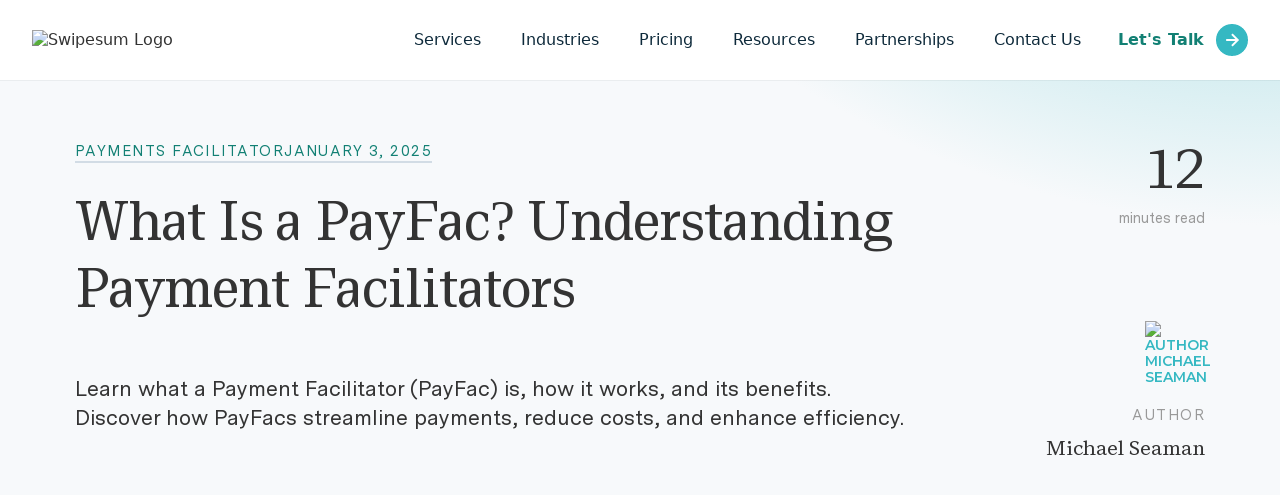

--- FILE ---
content_type: text/html
request_url: https://www.swipesum.com/insights/payment-facilitators
body_size: 19076
content:
<!DOCTYPE html><!-- Last Published: Tue Jan 20 2026 21:58:28 GMT+0000 (Coordinated Universal Time) --><html data-wf-domain="www.swipesum.com" data-wf-page="60316951255fb1af429e9b45" data-wf-site="5f3de22932cbbea8de532f56" data-wf-collection="60316951255fb1c3569e9a34" data-wf-item-slug="payment-facilitators"><head><meta charset="utf-8"/><title>What Is a PayFac? Understanding Payment Facilitators</title><meta content="Learn what a Payment Facilitator (PayFac) is, how it works, and its benefits. Discover how PayFacs streamline payments, reduce costs, and enhance efficiency." name="description"/><meta content="What Is a PayFac? Understanding Payment Facilitators" property="og:title"/><meta content="Learn what a Payment Facilitator (PayFac) is, how it works, and its benefits. Discover how PayFacs streamline payments, reduce costs, and enhance efficiency." property="og:description"/><meta content="https://cdn.prod.website-files.com/5f3de22932cbbe5e11532f5b/6777230097511faac959ad1b_What%20is%20a%20PayFac%20Everything%20About%20Payment%20Facilitation.avif" property="og:image"/><meta content="What Is a PayFac? Understanding Payment Facilitators" property="twitter:title"/><meta content="Learn what a Payment Facilitator (PayFac) is, how it works, and its benefits. Discover how PayFacs streamline payments, reduce costs, and enhance efficiency." property="twitter:description"/><meta content="https://cdn.prod.website-files.com/5f3de22932cbbe5e11532f5b/6777230097511faac959ad1b_What%20is%20a%20PayFac%20Everything%20About%20Payment%20Facilitation.avif" property="twitter:image"/><meta property="og:type" content="website"/><meta content="summary_large_image" name="twitter:card"/><meta content="width=device-width, initial-scale=1" name="viewport"/><link href="https://cdn.prod.website-files.com/5f3de22932cbbea8de532f56/css/swipesum.shared.b0dc3ef43.min.css" rel="stylesheet" type="text/css" integrity="sha384-sNw+9DguocL/35d+Rt4nhTu7g2TtHEwDLB7mm1hEyV7NzFdw9ZQ070Wl86FVXICL" crossorigin="anonymous"/><link href="https://fonts.googleapis.com" rel="preconnect"/><link href="https://fonts.gstatic.com" rel="preconnect" crossorigin="anonymous"/><script src="https://ajax.googleapis.com/ajax/libs/webfont/1.6.26/webfont.js" type="text/javascript"></script><script type="text/javascript">WebFont.load({  google: {    families: ["Montserrat:100,100italic,200,200italic,300,300italic,400,400italic,500,500italic,600,600italic,700,700italic,800,800italic,900,900italic"]  }});</script><script type="text/javascript">!function(o,c){var n=c.documentElement,t=" w-mod-";n.className+=t+"js",("ontouchstart"in o||o.DocumentTouch&&c instanceof DocumentTouch)&&(n.className+=t+"touch")}(window,document);</script><link href="https://cdn.prod.website-files.com/5f3de22932cbbea8de532f56/5f3de22932cbbea7e2532ffd_s-favicon.png" rel="shortcut icon" type="image/x-icon"/><link href="https://cdn.prod.website-files.com/5f3de22932cbbea8de532f56/5f3de22932cbbe6e9b532ffc_swipesum-logo.png" rel="apple-touch-icon"/><script src="https://www.google.com/recaptcha/api.js" type="text/javascript"></script><!-- Google Tag Manager -->
<script>(function(w,d,s,l,i){w[l]=w[l]||[];w[l].push({'gtm.start':
new Date().getTime(),event:'gtm.js'});var f=d.getElementsByTagName(s)[0],
j=d.createElement(s),dl=l!='dataLayer'?'&l='+l:'';j.async=true;j.src=
'https://www.googletagmanager.com/gtm.js?id='+i+dl;f.parentNode.insertBefore(j,f);
})(window,document,'script','dataLayer','GTM-N6958J4');</script>
<!-- End Google Tag Manager --><link rel="canonical" href="/insights/payment-facilitators" />
<script type="application/ld+json">
{
  "@context": "https://schema.org/",
  "@type": "Article",
  "author": "Michael Seaman",
  "headline": "What Is a PayFac? Understanding Payment Facilitators",
  "image": "https://cdn.prod.website-files.com/5f3de22932cbbe5e11532f5b/6777230097511faac959ad1b_What%20is%20a%20PayFac%20Everything%20About%20Payment%20Facilitation.avif",
  "datePublished": "May 17, 2025",
  "publisher": {
    "@type": "Organization",
    "name": "SwipeSum",
    "logo": {
      "@type": "ImageObject",
      "url": "https://assets-global.website-files.com/5f3de22932cbbea8de532f56/5f44dc308b231d65c83477e3_swipesum_logo_dark%402x.png"
    }
  },
  "keywords": "",
  "dateModified": "Jan 03, 2025",
  "mainEntityOfPage": "https://www.swipesum.com/insights"
}
</script>
<script type="application/ld+json">
{
    "@type": "BreadcrumbList",
    "@id": "#breadcrumb",
    "itemListElement": [
        {
            "@type": "ListItem",
            "position": 1,
            "name": "Home",
            "item": "https://www.swipesum.com/"
        },
        {
            "@type": "ListItem",
            "position": 2,
            "name": "Insights",
            "item": "https://www.swipesum.com/insights"
        },
         {
            "@type": "ListItem",
            "position": 3,
            "name": "What Is a PayFac? Understanding Payment Facilitators"
        }
    ]
}
</script></head><body><div class="menu-sticky"><div class="nav-topnav div-block-15"><div class="container-fullwidth menu-container"><div data-collapse="medium" data-animation="default" data-duration="400" data-easing="ease" data-easing2="ease" role="banner" class="nav-topmenu w-nav"><div class="container-fullwidth pr-32 flex-hc"><a href="/" class="nav-logo w-nav-brand"><img src="https://cdn.prod.website-files.com/5f3de22932cbbea8de532f56/5f44dc308b231d65c83477e3_swipesum_logo_dark%402x.avif" alt="Swipesum Logo" class="logo-png"/></a><nav role="navigation" class="top-menu-wrap w-nav-menu"><div class="menu-responsive"><a href="/services" class="navlink dropdown-main-link w-nav-link">Services</a><div data-hover="true" data-delay="0" class="menu-dropdown w-dropdown"><div class="navlink w-dropdown-toggle"><a href="/industries" class="dropdown-main-link">Industries</a><img src="https://cdn.prod.website-files.com/5f3de22932cbbea8de532f56/5f3de22932cbbe529a532fd0_ico-chevron.svg" loading="lazy" alt="" class="ico-chevron"/></div><nav class="menu-dropdown-wrap expertise w-dropdown-list"><div><div class="h6-xs">Industries</div><div><div class="mb-24 w-dyn-list"><div role="list" class="collection-list w-dyn-items"><div role="listitem" class="menu-dropdown-item w-dyn-item"><a href="/industries/embedded-payments" class="menu-dropdown-link">embedded payments</a></div><div role="listitem" class="menu-dropdown-item w-dyn-item"><a href="/industries/banks" class="menu-dropdown-link">Banks</a></div><div role="listitem" class="menu-dropdown-item w-dyn-item"><a href="/industries/integrated-payments" class="menu-dropdown-link">Integrated Payments</a></div><div role="listitem" class="menu-dropdown-item w-dyn-item"><a href="/industries/ecommerce" class="menu-dropdown-link">eCommerce</a></div><div role="listitem" class="menu-dropdown-item w-dyn-item"><a href="/industries/saas" class="menu-dropdown-link">SaaS</a></div><div role="listitem" class="menu-dropdown-item w-dyn-item"><a href="/industries/b2b" class="menu-dropdown-link">B2B</a></div><div role="listitem" class="menu-dropdown-item w-dyn-item"><a href="/industries/payment-facilitator" class="menu-dropdown-link">Payment Facilitator</a></div><div role="listitem" class="menu-dropdown-item w-dyn-item"><a href="/industries/retail" class="menu-dropdown-link">Retail</a></div><div role="listitem" class="menu-dropdown-item w-dyn-item"><a href="/industries/franchises" class="menu-dropdown-link">Franchises</a></div><div role="listitem" class="menu-dropdown-item w-dyn-item"><a href="/industries/acquirers-isos-agents" class="menu-dropdown-link">Acquirers, ISOs, &amp; Agents</a></div><div role="listitem" class="menu-dropdown-item w-dyn-item"><a href="/industries/b2g" class="menu-dropdown-link">B2G</a></div><div role="listitem" class="menu-dropdown-item w-dyn-item"><a href="/industries/investment-funds" class="menu-dropdown-link">Investment Funds</a></div><div role="listitem" class="menu-dropdown-item w-dyn-item"><a href="/industries/small-businesses" class="menu-dropdown-link">Small Businesses</a></div><div role="listitem" class="menu-dropdown-item w-dyn-item"><a href="/industries/non-profit" class="menu-dropdown-link">Nonprofit</a></div></div></div></div><a href="/industries" class="regular">View All</a></div></nav></div><a href="/pricing-options" class="navlink dropdown-main-link w-nav-link">Pricing</a><div data-hover="true" data-delay="0" class="menu-dropdown w-dropdown"><div class="navlink w-dropdown-toggle"><a href="/insights" class="dropdown-main-link">Resources</a><img src="https://cdn.prod.website-files.com/5f3de22932cbbea8de532f56/5f3de22932cbbe529a532fd0_ico-chevron.svg" loading="lazy" alt="" class="ico-chevron"/></div><nav class="menu-dropdown-wrap expertise w-dropdown-list"><div class="w-layout-grid grid-3"><div class="h6-xs">Industries</div><div class="h6-xs">Learn</div><div><div><div class="div-block-46"><div><ul role="list" class="w-list-unstyled"><li class="list-item-2"><a href="/approach">Our Approach</a></li><li class="list-item-2"><a href="/about">About Swipesum</a></li><li class="list-item-2"><a href="/news" class="link-2">News and Press Releases</a></li><li class="list-item-2"><a href="/case-studies" class="link-2">Client Results and Testimonies</a></li><li class="list-item-2"><a href="/careers" class="link-2">Careers</a></li><li class="list-item-3"><a href="/contacts">Contact Us</a></li></ul></div></div></div></div><ul role="list" class="list-6 w-list-unstyled"><li class="list-item-2"><a href="/insights" class="link-2">Insights</a></li><li class="list-item-2"><a href="/events" class="link-2">Event and Webinars</a></li><li class="list-item-2"><a href="/faq" class="link-2">FAQs</a></li></ul></div></nav></div><a href="/partnership" class="navlink dropdown-main-link w-nav-link">Partnerships</a><a href="/contacts" class="navlink dropdown-main-link w-nav-link">Contact Us</a><div class="nav-divider"></div></div><a href="/consultation" class="nav-cta link-block-round w-inline-block"><div class="text-block-3">Let&#x27;s Talk</div><div class="link-arrow ml-12"><img src="https://cdn.prod.website-files.com/5f3de22932cbbea8de532f56/5f3de22932cbbe25a6532f7d_ico-arrow-right.svg" alt="Icon arrow to right" class="ico-arrow"/></div></a></nav></div><div class="menu-burger w-nav-button"><div class="w-embed"><svg xmlns="http://www.w3.org/2000/svg" width="32" height="32" viewBox="0 0 36 36" fill="none">
<path d="M4.5 18H31.5" stroke="currentColor" stroke-width="3" stroke-linejoin="round"/>
<path d="M4.5 9H31.5" stroke="currentColor" stroke-width="3" stroke-linejoin="round"/>
<path d="M4.5 27H31.5" stroke="currentColor" stroke-width="3" stroke-linejoin="round"/>
</svg></div></div></div><div class="w-embed"><link rel="stylesheet" type="text/css" href="https://myswipesum-assets.sho.ai/css/styles-latest.css"></div></div><div class="divider fullwidth"></div></div></div><div class="section hero hero-gradient sticky-trigger"><div class="nav-topnav div-block-15"><div class="container-fullwidth menu-container"><div data-collapse="medium" data-animation="default" data-duration="400" data-easing="ease" data-easing2="ease" role="banner" class="nav-topmenu w-nav"><div class="container-fullwidth pr-32 flex-hc"><a href="/" class="nav-logo w-nav-brand"><img src="https://cdn.prod.website-files.com/5f3de22932cbbea8de532f56/5f44dc308b231d65c83477e3_swipesum_logo_dark%402x.avif" alt="Swipesum Logo" class="logo-png"/></a><nav role="navigation" class="top-menu-wrap w-nav-menu"><div class="menu-responsive"><a href="/services" class="navlink dropdown-main-link w-nav-link">Services</a><div data-hover="true" data-delay="0" class="menu-dropdown w-dropdown"><div class="navlink w-dropdown-toggle"><a href="/industries" class="dropdown-main-link">Industries</a><img src="https://cdn.prod.website-files.com/5f3de22932cbbea8de532f56/5f3de22932cbbe529a532fd0_ico-chevron.svg" loading="lazy" alt="" class="ico-chevron"/></div><nav class="menu-dropdown-wrap expertise w-dropdown-list"><div><div class="h6-xs">Industries</div><div><div class="mb-24 w-dyn-list"><div role="list" class="collection-list w-dyn-items"><div role="listitem" class="menu-dropdown-item w-dyn-item"><a href="/industries/embedded-payments" class="menu-dropdown-link">embedded payments</a></div><div role="listitem" class="menu-dropdown-item w-dyn-item"><a href="/industries/banks" class="menu-dropdown-link">Banks</a></div><div role="listitem" class="menu-dropdown-item w-dyn-item"><a href="/industries/integrated-payments" class="menu-dropdown-link">Integrated Payments</a></div><div role="listitem" class="menu-dropdown-item w-dyn-item"><a href="/industries/ecommerce" class="menu-dropdown-link">eCommerce</a></div><div role="listitem" class="menu-dropdown-item w-dyn-item"><a href="/industries/saas" class="menu-dropdown-link">SaaS</a></div><div role="listitem" class="menu-dropdown-item w-dyn-item"><a href="/industries/b2b" class="menu-dropdown-link">B2B</a></div><div role="listitem" class="menu-dropdown-item w-dyn-item"><a href="/industries/payment-facilitator" class="menu-dropdown-link">Payment Facilitator</a></div><div role="listitem" class="menu-dropdown-item w-dyn-item"><a href="/industries/retail" class="menu-dropdown-link">Retail</a></div><div role="listitem" class="menu-dropdown-item w-dyn-item"><a href="/industries/franchises" class="menu-dropdown-link">Franchises</a></div><div role="listitem" class="menu-dropdown-item w-dyn-item"><a href="/industries/acquirers-isos-agents" class="menu-dropdown-link">Acquirers, ISOs, &amp; Agents</a></div><div role="listitem" class="menu-dropdown-item w-dyn-item"><a href="/industries/b2g" class="menu-dropdown-link">B2G</a></div><div role="listitem" class="menu-dropdown-item w-dyn-item"><a href="/industries/investment-funds" class="menu-dropdown-link">Investment Funds</a></div><div role="listitem" class="menu-dropdown-item w-dyn-item"><a href="/industries/small-businesses" class="menu-dropdown-link">Small Businesses</a></div><div role="listitem" class="menu-dropdown-item w-dyn-item"><a href="/industries/non-profit" class="menu-dropdown-link">Nonprofit</a></div></div></div></div><a href="/industries" class="regular">View All</a></div></nav></div><a href="/pricing-options" class="navlink dropdown-main-link w-nav-link">Pricing</a><div data-hover="true" data-delay="0" class="menu-dropdown w-dropdown"><div class="navlink w-dropdown-toggle"><a href="/insights" class="dropdown-main-link">Resources</a><img src="https://cdn.prod.website-files.com/5f3de22932cbbea8de532f56/5f3de22932cbbe529a532fd0_ico-chevron.svg" loading="lazy" alt="" class="ico-chevron"/></div><nav class="menu-dropdown-wrap expertise w-dropdown-list"><div class="w-layout-grid grid-3"><div class="h6-xs">Industries</div><div class="h6-xs">Learn</div><div><div><div class="div-block-46"><div><ul role="list" class="w-list-unstyled"><li class="list-item-2"><a href="/approach">Our Approach</a></li><li class="list-item-2"><a href="/about">About Swipesum</a></li><li class="list-item-2"><a href="/news" class="link-2">News and Press Releases</a></li><li class="list-item-2"><a href="/case-studies" class="link-2">Client Results and Testimonies</a></li><li class="list-item-2"><a href="/careers" class="link-2">Careers</a></li><li class="list-item-3"><a href="/contacts">Contact Us</a></li></ul></div></div></div></div><ul role="list" class="list-6 w-list-unstyled"><li class="list-item-2"><a href="/insights" class="link-2">Insights</a></li><li class="list-item-2"><a href="/events" class="link-2">Event and Webinars</a></li><li class="list-item-2"><a href="/faq" class="link-2">FAQs</a></li></ul></div></nav></div><a href="/partnership" class="navlink dropdown-main-link w-nav-link">Partnerships</a><a href="/contacts" class="navlink dropdown-main-link w-nav-link">Contact Us</a><div class="nav-divider"></div></div><a href="/consultation" class="nav-cta link-block-round w-inline-block"><div class="text-block-3">Let&#x27;s Talk</div><div class="link-arrow ml-12"><img src="https://cdn.prod.website-files.com/5f3de22932cbbea8de532f56/5f3de22932cbbe25a6532f7d_ico-arrow-right.svg" alt="Icon arrow to right" class="ico-arrow"/></div></a></nav></div><div class="menu-burger w-nav-button"><div class="w-embed"><svg xmlns="http://www.w3.org/2000/svg" width="32" height="32" viewBox="0 0 36 36" fill="none">
<path d="M4.5 18H31.5" stroke="currentColor" stroke-width="3" stroke-linejoin="round"/>
<path d="M4.5 9H31.5" stroke="currentColor" stroke-width="3" stroke-linejoin="round"/>
<path d="M4.5 27H31.5" stroke="currentColor" stroke-width="3" stroke-linejoin="round"/>
</svg></div></div></div><div class="w-embed"><link rel="stylesheet" type="text/css" href="https://myswipesum-assets.sho.ai/css/styles-latest.css"></div></div><div class="divider fullwidth"></div></div><div class="container py"><div class="grid-12x mb-48"><div id="w-node-_64a0f500-173e-77fd-0fc6-1fa7cdc8a50f-429e9b45"><div class="div-block-70"><a href="#" class="overline-brand">Payments Facilitator</a><a href="#" class="overline-brand">January 3, 2025</a></div><h1 class="h1">What Is a PayFac? Understanding Payment Facilitators</h1><p class="subtitle1-brand no-margin">Learn what a Payment Facilitator (PayFac) is, how it works, and its benefits. Discover how PayFacs streamline payments, reduce costs, and enhance efficiency.</p></div><div id="w-node-cc8c896c-df22-367a-5cc7-759ad9fee86a-429e9b45"><div class="flex-vr mb-64 post-info-time-wrap"><div class="h1-brand no-margin">12</div><div class="caption-brand qui-brand">minutes read</div></div><div class="flex-vr post-info-author"><img alt="Author Michael Seaman" src="https://cdn.prod.website-files.com/5f3de22932cbbe5e11532f5b/63fe3270a616e320ee070bb6_Screenshot%202023-02-28%20at%2010.57.11%20AM.avif" class="img-post-avatar mb-24"/><div class="overline-brand qui-brand">author</div><div class="body1-brand">Michael Seaman</div></div></div></div><div class="w-condition-invisible w-dyn-bind-empty w-video w-embed"></div><div class="relative"><div class="img-fullwidth-overlay postimage"></div><img alt="" src="https://cdn.prod.website-files.com/5f3de22932cbbe5e11532f5b/6777230097511faac959ad1b_What%20is%20a%20PayFac%20Everything%20About%20Payment%20Facilitation.avif" sizes="(max-width: 479px) 92vw, (max-width: 767px) 95vw, (max-width: 991px) 96vw, 97vw" srcset="https://cdn.prod.website-files.com/5f3de22932cbbe5e11532f5b/6777230097511faac959ad1b_What%20is%20a%20PayFac%20Everything%20About%20Payment%20Facilitation-p-500.avif 500w, https://cdn.prod.website-files.com/5f3de22932cbbe5e11532f5b/6777230097511faac959ad1b_What%20is%20a%20PayFac%20Everything%20About%20Payment%20Facilitation-p-800.avif 800w, https://cdn.prod.website-files.com/5f3de22932cbbe5e11532f5b/6777230097511faac959ad1b_What%20is%20a%20PayFac%20Everything%20About%20Payment%20Facilitation.avif 1680w" class="img-post-single"/></div></div></div><div><div class="container"><div class="grid-12x"><div id="w-node-ad5d6d61-3c6a-493c-2f16-6a98c23a0d2e-429e9b45"><img alt="" src="https://cdn.prod.website-files.com/5f3de22932cbbe5e11532f5b/6777230097511faac959ad1b_What%20is%20a%20PayFac%20Everything%20About%20Payment%20Facilitation.avif" sizes="100vw" srcset="https://cdn.prod.website-files.com/5f3de22932cbbe5e11532f5b/6777230097511faac959ad1b_What%20is%20a%20PayFac%20Everything%20About%20Payment%20Facilitation-p-500.avif 500w, https://cdn.prod.website-files.com/5f3de22932cbbe5e11532f5b/6777230097511faac959ad1b_What%20is%20a%20PayFac%20Everything%20About%20Payment%20Facilitation-p-800.avif 800w, https://cdn.prod.website-files.com/5f3de22932cbbe5e11532f5b/6777230097511faac959ad1b_What%20is%20a%20PayFac%20Everything%20About%20Payment%20Facilitation.avif 1680w" class="w-condition-invisible"/><div class="_20px"></div><div class="rte-post w-richtext"><p>What is a PayFac? A Payment Facilitator (PayFac) is a service that lets businesses quickly accept electronic payments without <a href="https://www.swipesum.com/insights/merchant-account">their own merchant account</a>. This article explains how PayFacs work and their benefits.</p><h2>Key Takeaways</h2><ul role="list"><li>Payment Facilitators (PayFacs) enable merchants to accept electronic payments quickly and efficiently, through their software offering, streamlining the onboarding process and reducing the need for traditional merchant accounts.</li><li>PayFacs act as intermediaries between acquiring banks and sub-merchants, managing payment processing, chargebacks, and risk underwriting to enhance the overall user experience.</li><li>Using PayFacs offers businesses instant access to a merchant account, access to diverse payment methods, advanced fraud prevention, and transparent fee structures, significantly improving operational efficiency and customer satisfaction.</li></ul><h2>Defining a Payment Facilitator (PayFac)</h2><p>A Payment Facilitator (PayFac) is a third-party service that enables merchants to accept electronic payments through a sub merchant account under their Payment Facilitator agreement. PayFacs streamline the ability to accept electronic payments for businesses, taking some of the burden away from going through a traditional merchant application process.</p><figure class="w-richtext-align-center w-richtext-figure-type-image"><div><img src="https://cdn.prod.website-files.com/5f3de22932cbbe5e11532f5b/67782553fbee8c5ce015b3f5_67780a16c623931de93199bf_ClubReady%2520PayFac%2520Example.avif" loading="lazy" alt=""/></div><figcaption>A Screenshot from ClubReady, a PayFac focusing on gym software.</figcaption></figure><p>PayFacs are typically a SaaS platform to manage your business operations like a point of sale, or marketplace, and provide the necessary infrastructure for seamless payment processing, enabling businesses to accept credit card payments online without the hassle of setting up a traditional merchant account. They underwrite and onboard sub-merchants, offering the technology needed for swift payment acceptance.</p><p>Within the payments ecosystem, PayFacs work with processors and <a href="https://www.swipesum.com/insights/beginners-guide-to-payment-gateways-and-how-they-work">gateways</a>, benefiting smaller businesses by enabling rapid payment acceptance and reducing paperwork.</p><h2><strong>Partner with Swipesum: Your Expert Guide to Becoming a Payment Facilitator</strong></h2><p>Navigating the complexities of becoming a Payment Facilitator (PayFac) requires specialized expertise and a strategic approach. <a href="https://www.swipesum.com/services">Swipesum is here</a> to guide businesses through every step of the process, offering comprehensive support from planning to full implementation. Our services include contract negotiation to secure the best terms and revenue sharing, leveraging our proprietary software, Staitment, to audit monthly reports, and delivering white-glove customer support to manage disputes and chargebacks efficiently.</p><figure style="max-width:30%" class="w-richtext-align-center w-richtext-figure-type-image"><div><img src="https://cdn.prod.website-files.com/5f3de22932cbbe5e11532f5b/67782553fbee8c5ce015b3e8_677811e9584b06479133e56d_Swipesum%2520HP%2520Customer%2520Testimonial.avif" loading="lazy" alt=""/></div><figcaption>HP leveraged Swipesum&#x27;s payment processing consultants to build biometric authentication payment processing into their POS hardware. </figcaption></figure><p>Embarking on the PayFac journey can be challenging, with numerous considerations such as industry-specific knowledge, cost analysis, statement reconciliation, and customer service. Swipesum provides a dedicated payments team to address these needs, ensuring your business is equipped to offer seamless integrated payment solutions. By partnering with Swipesum, you can simplify the PayFac process while enhancing operational efficiency and customer satisfaction.</p><p>To discover how Swipesum can help you become a Payment Facilitator or find the best payment solutions tailored to your business, <a href="https://www.swipesum.com/consultation"><strong>book a free consultation with our experts today.</strong></a></p><h2>How Payment Facilitators Operate</h2><p>Payment facilitators have a master agreement with a processor to allow their customers to instantly be approved to accept payments. Their goal in becomming a PayFac is to earn revenues from payment processing through their software, and offer a better customer experience. Typically processors want PayFacs to be serving a set group of merchants, and with that paperwork completed they can offer payment processing t their customers through their software. Merchants using their software can easily accept various electronic payments. This payment facilitator model uses advanced technology to enhance transaction efficiency and speed, providing a seamless experience.</p><p>As a single point of contact for merchants and banks, PayFacs simplify payment processing, managing everything from transaction authorization to fund transfers.</p><h3>The Role of PayFacs as Intermediaries</h3><p>Payment facilitators serve as intermediaries between acquiring banks and sub-merchants. Through their connection with acquiring banks, PayFacs collect cardholder information and authorize transactions, ensuring smooth and efficient payment processing.</p><p>Beyond processing payments, PayFacs handle chargebacks, ensuring funds are returned when needed. They also underwrite and monitor sub-merchants to manage risks and provide a seamless payment experience.</p><h3>Merchant Account Provision by PayFacs</h3><p>When a SaaS platform becomes a PayFac they&#x27;re the master merchant account. A PayFac can onboard sub-merchants under its account, which would be the users of that software. This enables businesses to process payments without a full merchant account setup.</p><figure class="w-richtext-align-center w-richtext-figure-type-image"><div><img src="https://cdn.prod.website-files.com/5f3de22932cbbe5e11532f5b/67782552fbee8c5ce015b3c3_67780bccef2d1bf0bf12da63_PayFac%2520sub-merchant%2520vs.%2520MID.avif" loading="lazy" alt=""/></div><figcaption>Illustration: Traditional Merchant Account vs. PayFac and sub-merchant accounts.</figcaption></figure><p>The onboarding process in simplified and involves KYC screening and a fast underwriting for sub-merchants to ensure compliance and reduce risks. Once verified, sub-merchants are integrated into the PayFac’s infrastructure, enabling immediate payment acceptance. </p><p>PayFacs are responsible for controlling the funding experience for sub-merchants and reconciling transactions. This streamlined approach makes it easier for online businesses to obtain payment service provider (PSP) and independent sales organization (ISO) accounts, enhancing their ability to accept electronic payments.</p><h3>PayFacs in E-commerce</h3><p>Most people have heard of Shopify, the e-commerce platform. What is shocking is that Shopify generates the majority of its revenue from its Merchant Solutions segment, which includes services like <a href="https://www.shopify.com/payments">Shopify Payments</a>. In 2023, Merchant Solutions accounted for approximately 74% of Shopify&#x27;s total revenue, amounting to $5.22 billion out of $7.06 billion. </p><figure class="w-richtext-align-center w-richtext-figure-type-image"><div><img src="https://cdn.prod.website-files.com/5f3de22932cbbe5e11532f5b/67782553fbee8c5ce015b3df_67780d35c322079d19e39aa3_PayFac%2520Example%2520Shopify%2520Payments.avif" loading="lazy" alt=""/></div><figcaption>Infographic of Shopify Payments Pricing.</figcaption></figure><p>In e-commerce, Payment Facilitators (PayFacs) revolutionize the payment process by enabling businesses to accept payments without requiring individual merchant accounts. This model simplifies onboarding, reduces operational complexity, and accelerates transaction handling. By acting as intermediaries, PayFacs manage compliance, underwriting, and risk, allowing merchants to focus on growing their businesses without the administrative burden of managing payment infrastructure.</p><p>Shopify Payments is a prime example of the PayFac model in action. It serves as an integrated payment solution for millions of merchants on the Shopify platform, streamlining the checkout process and enhancing user experience. With its seamless setup and ability to accept various payment methods, Shopify Payments not only simplifies operations for merchants but also significantly contributes to Shopify’s overall growth. The widespread adoption of this solution demonstrates the effectiveness of PayFacs in meeting the evolving needs of e-commerce businesses while fostering scalability and innovation.</p><h2><strong>Examples of Leading Payment Facilitators</strong></h2><p>Leading payment facilitators (PayFacs) are transforming the way businesses operate by integrating seamless payment solutions directly into industry-specific platforms. From e-commerce to health and wellness, these PayFacs simplify transactions, enhance efficiency, and provide a superior user experience. With the PayFac model continuing to gain traction, tens of thousands of these facilitators are expected to emerge globally, reshaping industries by offering tailored solutions that enable businesses to accept electronic payments effortlessly.</p><h3><strong>1. Toast: Elevating Restaurant Payments</strong></h3><p><a href="https://pos.toasttab.com/products/payments"><strong>‍</strong>Toast</a> serves the restaurant industry by integrating payment processing into its platform, which also includes inventory management and point-of-sale (POS) systems. By acting as a PayFac, Toast streamlines operations for restaurants, allowing owners to focus on providing exceptional dining experiences without worrying about payment complexities.</p><h3><strong>2. Mindbody: Revolutionizing Wellness Businesses</strong></h3><p><a href="https://www.mindbodyonline.com/business/payments"><strong>‍</strong>Mindbody</a> caters to fitness studios, salons, and spas, offering software solutions that seamlessly integrate payment processing. As a PayFac, Mindbody enables health and wellness businesses to manage bookings, memberships, and payments in one place, improving efficiency and customer satisfaction.</p><h3><strong>3. Shopify: Powering E-Commerce Growth</strong>‍</h3><p><a href="https://www.shopify.com/pricing">Shopify</a> simplifies online retail by embedding payment processing directly into its platform through Shopify Payments. This PayFac solution eliminates the need for third-party gateways, allowing merchants to focus on scaling their businesses while offering a smooth checkout experience.</p><h3><strong>4. ServiceTitan: Supporting Home Services</strong>‍</h3><p><a href="https://www.servicetitan.com/features/payments">ServiceTitan</a> specializes in software for home services professionals, incorporating scheduling, dispatching, and payment processing into a unified platform. Acting as a PayFac, ServiceTitan enhances financial management and customer interactions for businesses in the home services industry.</p><h3><strong>5. Lightspeed: Enabling Retail and Hospitality Excellence</strong>‍</h3><p><a href="https://www.lightspeedhq.com/ecom/lightspeed-payments/">Lightspeed</a> offers a robust POS and e-commerce platform for retail and hospitality businesses. Its PayFac model integrates payments, making transactions efficient and easy to manage, ultimately driving better business outcomes for its users.</p><h3><strong>6. Amazon&#x27;s Role as a PayFac</strong>‍</h3><p><a href="https://pay.amazon.com/business/small-business">Amazon</a> also operates as a payment facilitator, empowering third-party sellers to accept payments through its platform. This setup enhances sellers&#x27; online retail capabilities, providing them with secure and streamlined payment processes. By handling the complexities of payment processing, Amazon allows its sellers to focus on their core business activities while ensuring a reliable shopping experience for customers.</p><h2>Revenue Generation for Payment Facilitators</h2><p><a href="https://www.swipesum.com/insights/make-money-from-digital-payments">PayFacs generate revenue</a> by charging a small flat fee and a fractional percentage of each sale, making it a sustainable business model.</p><p>In addition to transaction fees, PayFacs can also generate revenue from software sales and subscription fees. Offering value-added services like advanced fraud detection and detailed analytics justifies additional charges and provides significant value to clients.</p><p>With credit card processing fees for Visa and MasterCard exceeding $71.1 billion in 2021, PayFacs can drive significant revenue growth by managing payment processing internally and offering a range of services.</p><h2>Benefits of Using Payment Facilitators</h2><p>The only real benefit from using a PayFac vs. other merchant services offerings is the ability to instantly accept payments, without waiting the 1-3 days to be approved for a standard merchant account. Using a payment facilitator allows businesses to start accepting payments quickly and reduces paperwork, benefiting small and medium-sized businesses looking to improve payment options and customer satisfaction.</p><p>Payment facilitators provide additional revenue streams and greater control over the customer experience for merchants. By bundling necessary services, PayFacs simplify the payment process, reduce manual labor, and enhance operational efficiency.</p><h3>Diverse Payment Methods</h3><p>Payment facilitators enable businesses to accept various payment types, enhancing the overall customer experience. By enabling merchants to accept various payment methods, from credit cards to digital wallets, PayFacs cater to diverse customer preferences and increase transaction success rates, including ACH transfers, thereby improving payment processing capabilities and payment services.</p><p>Typically PayFacs earn substantial revenues from ACH as the costs are next to none, and the markup is ~.10%-1% of the transaction amount. The ability to offer multiple payment methods is a significant advantage in today’s digital economy.</p><h3>Simplified Onboarding Process</h3><p>Payment facilitators use a streamlined onboarding process, allowing merchants to accept payments within hours, eliminating the lengthy underwriting process of traditional own merchant accounts.</p><p>Sub-merchants can begin accepting payments in seconds, showcasing the efficiency of the onboarding process and helping businesses adapt quickly to their niches with a sub merchant account.</p><h3>Flexible Contract Terms</h3><p>Payment facilitators provide flexible contract options that accommodate various business needs. These flexible contract terms let companies tailor payment solutions and set competitive pricing to fit their unique operational needs.</p><h3>Advanced Fraud Prevention</h3><p>PayFacs must adhere to the Payment Card Industry Data Security Standard (PCI DSS) to ensure data security. By adhering to established regulations, PayFacs assist businesses in managing risk and protecting against fraud and data breaches.</p><p>Robust security protocols and compliance measures are crucial for PayFacs to protect against fraud and data breaches. Many implement tools like AML and anti-fraud measures, screen transactions for suspicious behavior, establish investigation procedures, and regularly update systems to defend against cybercrime.</p><h3>Transparent Fee Structures</h3><p>PayFacs design fee arrangements to be clear and predictable, aiding in effective budgeting. Clear documentation ensures merchants are not surprised by unexpected costs, fostering trust and enabling informed financial decisions.</p><h2>Comparing Payment Facilitators with Other Payment Solutions</h2><p>The payment facilitator sector has seen significant expansion, with numerous companies emerging as leaders in the market. This growth allows businesses to explore new opportunities and expand their offerings more easily.</p><figure style="max-width:34%" class="w-richtext-align-center w-richtext-figure-type-image"><div><img src="https://cdn.prod.website-files.com/5f3de22932cbbe5e11532f5b/67782553fbee8c5ce015b3e5_677813985db6ed46aeff6cc9_Global%2520Payments%2520Application.avif" loading="lazy" alt=""/></div><figcaption>This is page 1 of 3 of a Merchant Account Application from Global Payments. A sub-merchant for a PayFac would only have to provide <strong>less than 10 form fields.</strong></figcaption></figure><p>Comparing PayFacs with other payment solutions helps businesses understand their unique advantages. From smoother onboarding to advanced fraud detection, PayFacs offer distinct benefits over traditional processors and gateways.</p><h3>PayFac vs. Traditional Payment Processor</h3><p>PayFacs offer a smoother onboarding process compared to traditional payment processors, enabling businesses to start accepting payments more quickly and capturing a larger share of transaction fees.</p><p>For fraud management, PayFacs use advanced detection measures like machine learning algorithms for real-time monitoring, significantly enhancing fraud detection and risk management.</p><h3>PayFac vs. Payment Gateway</h3><p>Payment gateways serve as the communication link between a merchant’s website and the payment processor, enabling secure data transmission. Payment gateways focus on data security, whereas payment facilitators handle broader aspects of merchant account management, including onboarding and compliance.</p><p>The key difference: payment gateways ensure secure data transfer during transactions, while payment facilitators offer a wider range of services, simplifying merchant operations and improving the payment process.</p><h3>PayFac vs. ISO (Independent Sales Organization)</h3><p>Assessing the fee structures of various PayFacs is crucial to uncover potential hidden costs and ensure significant savings. By analyzing these fee structures, businesses can avoid unexpected charges and make more informed decisions.</p><h2>Selecting the Right Payment Facilitator</h2><p>Choosing a payment facilitator involves evaluating unique business needs, like transaction volume, features offered, and customer support. Key factors include fees, payment methods accepted, and customer support level.</p><p>Assessing these factors ensures the selected PayFac aligns with business goals, optimizing performance and user satisfaction. A thorough evaluation helps businesses choose the PayFac that best meets their needs.</p><h3>Efficient Onboarding Experience</h3><p>Payment facilitators streamline onboarding, allowing for rapid payment acceptance and capturing a larger share of transaction fees. When quick setup is a priority, a payment facilitator is usually the best choice, offering simpler pricing models and faster onboarding.</p><p>Customer reviews offer valuable insights into business owners’ experiences with PayFacs, aiding in selecting one that offers smooth onboarding and meets specific business needs.</p><h3>Comprehensive Card Network Acceptance</h3><p>Accepting all major card networks maximizes payment options for customers, ensuring businesses can cater to a wider audience and improve payment processing capabilities.</p><h3>Competitive Fee Comparisons</h3><p>Comparing fee structures among PayFac providers ensures businesses receive the best deal. Effective strategies include scrutinizing each PayFac’s fee structure, including any additional or hidden fees.</p><p>Businesses should compare fee structures to save money and avoid hidden fees that inflate costs. Double-checking for hidden fees prevents unexpected charges and aids in informed financial decisions.</p><h3>Robust Security Measures</h3><p>PayFacs must adhere to strict industry security standards to protect merchant and customer data. Implementing advanced encryption and regular security audits allows PayFacs to safeguard sensitive information and comply with industry regulations.</p><h3>International Payment Processing</h3><p>E-commerce merchants can expand their reach by accepting global payments. PayFacs offer tools that simplify payment processing across regions, aiding geographical expansion.</p><p>For global expansion, selecting PayFacs that handle international transactions is crucial. These PayFacs provide multi-currency support and regional compliance, broadening market access significantly.</p><h2><strong>Summary: Choose the Right Partner for Payment Success</strong></h2><figure class="w-richtext-align-center w-richtext-figure-type-image"><div><img src="https://cdn.prod.website-files.com/5f3de22932cbbe5e11532f5b/66d5ee112e49b80acec9653c_66d5edc08be184e99611b087_Chief%2520Payments%2520Officer.avif" loading="lazy" alt=""/></div></figure><p>Payment Facilitators (PayFacs) have transformed how businesses handle transactions, providing efficient solutions to streamline onboarding, manage compliance, and enhance the customer experience. However, becoming a PayFac or selecting the best provider requires deep expertise and strategic planning. This is where <strong>Swipesum</strong> excels. From planning and navigating PayFac requirements to negotiating the best provider contracts, Swipesum ensures your business is positioned for payment success.</p><p>Swipesum doesn’t just guide you through the PayFac journey; we empower your business by handling statement audits with <strong>Staitment</strong>, offering dedicated support for disputes and chargebacks, and providing white-glove customer service. Whether you’re considering becoming a PayFac or exploring alternative payment solutions, Swipesum’s team of experts is your trusted partner. <a href="https://www.swipesum.com/pricing-options">See our pricing</a> today to unlock the future of seamless payment processing.</p><h2>Frequently Asked Questions</h2><h3>What is a Payment Facilitator (PayFac)?</h3><p>A Payment Facilitator (PayFac) is a vital third-party service that simplifies the process for merchants to accept non-cash payments, enhancing efficiency in payment transactions.</p><h3>How do PayFacs operate?</h3><p>PayFacs simplify the payment process by acting as intermediaries between merchants and banks, facilitating seamless payment processing. This enables merchants to accept payments more efficiently and securely.</p><h3>What are the benefits of using a PayFac?</h3><p>Utilizing a PayFac offers numerous advantages, including a variety of payment methods and streamlined onboarding processes. This can enhance your e-commerce capabilities while ensuring robust fraud prevention and clear fee structures.</p><h3>How do PayFacs generate revenue?</h3><p>PayFacs generate revenue primarily through transaction fees and subscription fees for software services, along with additional income from value-added offerings like advanced fraud detection and analytics.</p><h3>What factors should be considered when selecting a PayFac?</h3><p>When selecting a PayFac, it&#x27;s essential to consider factors such as efficient onboarding, card network acceptance, competitive fees, strong security measures, and the ability to process international payments. These elements will ensure a smooth and secure payment experience for your business.</p></div></div><div id="w-node-_607ebcbf-bf94-5aa9-cf36-b4de9b9ab6e4-429e9b45"><div class="mb-64"><div class="flex-vl"><p class="overline-brand">RECOMMENDED</p><div class="divider-bold mb-24"></div><div class="w-dyn-list"><div role="list" class="w-dyn-items"><div role="listitem" class="sidebar-link-item w-dyn-item"><div class="post-meta black meta-s gray mb-4">Merchants</div><div class="post-meta black meta-s gray mb-4 mrl-4">·</div><div class="post-meta black meta-s gray mb-4 mr-4">11</div><div class="post-meta black meta-s gray">minutes</div><div><a href="/insights/best-merchant-services" class="text-sidebar-link">Best Merchant Services in 2026: Real Costs, Top Providers, and How Businesses Actually Choose</a></div><div class="divider mt-20"></div></div><div role="listitem" class="sidebar-link-item w-dyn-item"><div class="post-meta black meta-s gray mb-4">Payment Processors</div><div class="post-meta black meta-s gray mb-4 mrl-4">·</div><div class="post-meta black meta-s gray mb-4 mr-4">6</div><div class="post-meta black meta-s gray">minutes</div><div><a href="/insights/payment-processing-systems-best-options-for-2025" class="text-sidebar-link">Payment Processing Systems: Best Options for 2026</a></div><div class="divider mt-20"></div></div><div role="listitem" class="sidebar-link-item w-dyn-item"><div class="post-meta black meta-s gray mb-4">Business</div><div class="post-meta black meta-s gray mb-4 mrl-4 w-condition-invisible">·</div><div class="post-meta black meta-s gray mb-4 mr-4 w-dyn-bind-empty"></div><div class="post-meta black meta-s gray w-condition-invisible">minutes</div><div><a href="/insights/most-popular-cryptocurrencies" class="text-sidebar-link">Top 20 Most Popular Cryptocurrencies in 2025</a></div><div class="divider mt-20"></div></div><div role="listitem" class="sidebar-link-item w-dyn-item"><div class="post-meta black meta-s gray mb-4">Payment Processing</div><div class="post-meta black meta-s gray mb-4 mrl-4">·</div><div class="post-meta black meta-s gray mb-4 mr-4">7</div><div class="post-meta black meta-s gray">minutes</div><div><a href="/insights/how-to-start-a-payment-processing-company" class="text-sidebar-link">How to Start a Payment Processing Company</a></div><div class="divider mt-20"></div></div><div role="listitem" class="sidebar-link-item w-dyn-item"><div class="post-meta black meta-s gray mb-4">integrated payments</div><div class="post-meta black meta-s gray mb-4 mrl-4">·</div><div class="post-meta black meta-s gray mb-4 mr-4">7</div><div class="post-meta black meta-s gray">minutes</div><div><a href="/insights/best-embedded-payments-payfac-as-a-service-companies" class="text-sidebar-link">Best Embedded Payments &amp; PayFac-as-a-Service Companies for SaaS (2026)</a></div><div class="divider mt-20"></div></div></div></div></div></div><div class="mb-64"><div class="flex-vl"><p class="overline-brand">HELPFUL CONTENT</p><div class="divider-bold mb-24"></div><div class="w-dyn-list"><div role="list" class="w-dyn-items"><div role="listitem" class="sidebar-link-item w-dyn-item"><a href="/insights/merchant-services-fees-explained" class="text-sidebar-link">Merchant Account Fees Explained: How They Work &amp; Types</a><div class="divider mt-20"></div></div><div role="listitem" class="sidebar-link-item w-dyn-item"><a href="/insights/best-credit-card-processing-options-for-software-companies" class="text-sidebar-link">Best Credit Card Processing Options for Software Companies</a><div class="divider mt-20"></div></div><div role="listitem" class="sidebar-link-item w-dyn-item"><a href="/insights/best-credit-card-processing-options-for-ecommerce-shops" class="text-sidebar-link">Best Credit Card Processing Options for eCommerce Shops</a><div class="divider mt-20"></div></div><div role="listitem" class="sidebar-link-item w-dyn-item"><a href="/insights/best-credit-card-processing-options-for-b2bs" class="text-sidebar-link">Best Credit Card Processing Options for B2Bs</a><div class="divider mt-20"></div></div><div role="listitem" class="sidebar-link-item w-dyn-item"><a href="/insights/best-credit-card-processing-options-for-nonprofits" class="text-sidebar-link">Best Credit Card Processing Options for Nonprofits</a><div class="divider mt-20"></div></div></div></div></div></div></div></div><div class="divider my-48"></div><div class="grid-12x"><div id="w-node-cc719dea-28ba-3457-e841-44341136222b-429e9b45" class="w-dyn-list"><div role="list" class="flex-h wrap w-dyn-items"><div role="listitem" class="post-tag-item w-dyn-item"><a href="/tag/integrated-payments" class="post-tag w-inline-block"><div class="overline-brand no-margin">integrated payments</div></a></div><div role="listitem" class="post-tag-item w-dyn-item"><a href="/tag/payfac" class="post-tag w-inline-block"><div class="overline-brand no-margin">PayFac</div></a></div><div role="listitem" class="post-tag-item w-dyn-item"><a href="/tag/payment-facilitator" class="post-tag w-inline-block"><div class="overline-brand no-margin">Payment Facilitator</div></a></div><div role="listitem" class="post-tag-item w-dyn-item"><a href="/tag/payment-facilitators" class="post-tag w-inline-block"><div class="overline-brand no-margin">payment facilitators</div></a></div></div></div><div id="w-node-_0ed0e1cc-7238-3107-d491-5ad2f307417b-429e9b45" class="flex-h"><div class="mr-8 w-embed"><a class="w-inline-block social-share-btn lnk" href="http://www.linkedin.com/shareArticle?mini=true&url=&title=&summary=&source=" target="_blank" title="Share on LinkedIn" onclick="window.open('http://www.linkedin.com/shareArticle?mini=true&url=' + encodeURIComponent(document.URL) + '&title=' + encodeURIComponent(document.title)); return false;"></a></div><div class="mr-8 w-embed"><a class="w-inline-block social-share-btn fb" href="https://www.facebook.com/sharer/sharer.php?u=&t=" title="Share on Facebook" target="_blank" onclick="window.open('https://www.facebook.com/sharer/sharer.php?u=' + encodeURIComponent(document.URL) + '&t=' + encodeURIComponent(document.URL)); return false;"> </a></div><div class="mr-8 w-embed"><a class="w-inline-block social-share-btn tw" href="https://twitter.com/intent/tweet?" target="_blank" title="Tweet" onclick="window.open('https://twitter.com/intent/tweet?text=%20Check%20up%20this%20awesome%20content ' + encodeURIComponent(document.title) + ':%20 ' + encodeURIComponent(document.URL)); return false;"></a></div><div class="w-embed"><a class="w-inline-block social-share-btn email" href="mailto:?subject=&body=:%20" target="_blank" title="Email" onclick="window.open('mailto:?subject=' + encodeURIComponent(document.title) + '&body=' + encodeURIComponent(document.URL)); return false;"></a></div></div></div><div class="card-author"><div class="grid-12x"><img loading="lazy" id="w-node-fdf6d136-3ad3-8125-8686-8cea3f666b7a-429e9b45" alt="Michael Seaman" src="https://cdn.prod.website-files.com/5f3de22932cbbe5e11532f5b/63fe3270a616e320ee070bb6_Screenshot%202023-02-28%20at%2010.57.11%20AM.avif" class="img-author"/><div id="w-node-_2a1b9a3c-8beb-672b-3d0e-e82fb13d415b-429e9b45"><p class="h4-brand">Michael Seaman</p><p class="body2-brand">Michael Seaman is the co-founder and CEO of Swipesum. A veteran of the payments industry and former employee at one of the largest payments companies, Michael, along with his brother Stephen, has led Swipesum since its inception in 2016. Swipesum is committed to providing innovative payment solutions and exceptional service to its diverse clientele. In his free time, Michael enjoys traveling with his wife Kelsey and their three children, pole vaulting, and engaging in typical Midwestern dad activities.</p><a href="/authors/michael-seaman" class="button-brand">Read more</a></div></div></div></div></div><div class="section pb-0"><div class="container overflow"><div class="grid-2x grid-t-1x"><div id="w-node-_414f8001-82ad-0ee4-2f02-99779e56aaca-9e56aac5" class="wrap-480 mb-32"><p class="h6-brand qui-brand">Request a CONSULTATION</p><p class="h4-brand ota-brand">Meet one of our payment processing experts to see if working together makes sense.</p><p class="body1-brand ota-brand">We will schedule a quick consultation call to go over how you&#x27;re currently handling merchant services and present a proposal at no cost.</p><div class="cta-btn-phone"><a href="/consultation" class="button-primary-brand button-brand w-button">Book Free Consultation</a><div class="flex-h cta-phone"><div class="body2-brand no-margin">or call</div><div class="_20px"></div><a href="#8443120589" class="body2-brand no-margin">(844) 312-0589</a></div></div></div><img src="https://cdn.prod.website-files.com/5f3de22932cbbea8de532f56/5f3de22932cbbe0279532fee_5f3123bc082f96d5537dd623_img-person2%402x.avif" loading="lazy" id="w-node-_414f8001-82ad-0ee4-2f02-99779e56aadc-9e56aac5" sizes="(max-width: 479px) 100vw, 239.984375px" alt="Man smiling while folding his arms" srcset="https://cdn.prod.website-files.com/5f3de22932cbbea8de532f56/5f3de22932cbbe0279532fee_5f3123bc082f96d5537dd623_img-person2%25402x-p-500.avif 500w, https://cdn.prod.website-files.com/5f3de22932cbbea8de532f56/5f3de22932cbbe0279532fee_5f3123bc082f96d5537dd623_img-person2%402x.avif 1166w" class="img-cta-expert"/></div></div><div class="divider"></div></div><div class="section"><div class="container py"><div class="grid-title mb-48"><p class="h3-brand no-margin">Swipesum<span class="color">.</span>Insights</p><div id="w-node-_4c72b5d5-ee9d-13fe-c737-90e5468d41f3-0f55fb52"><a href="/insights" class="link-block-round w-inline-block"><div class="button-brand">Explore Swipesum.Insights</div><div class="link-arrow ml-16"><img src="https://cdn.prod.website-files.com/5f3de22932cbbea8de532f56/5f3de22932cbbe25a6532f7d_ico-arrow-right.svg" alt="Icon arrow to right" class="ico-arrow"/></div></a></div></div><div class="w-dyn-list"><div role="list" class="grid-4x w-dyn-items"><div role="listitem" class="w-dyn-item"><a href="/insights/best-merchant-services" class="relative mb-24 noborder w-inline-block"><img loading="lazy" alt="" src="https://cdn.prod.website-files.com/5f3de22932cbbe5e11532f5b/69710b0748a984d87ccd313e_2026%20List%20Best%20Merchant%20Services%20Providers.png" class="img-post"/><div class="post-video-label w-condition-invisible"><img src="https://cdn.prod.website-files.com/5f3de22932cbbea8de532f56/5f3de22932cbbe6eec532fbb_ico-play-light.svg" alt="" class="ico-play"/><div class="post-video-label-text w-dyn-bind-empty"></div></div></a><a href="/category/merchants" class="link-tag mb-12">Merchants</a><a href="#" class="subtitle1-brand">Best Merchant Services in 2026: Real Costs, Top Providers, and How Businesses Actually Choose</a><div class="_20px"></div><div class="flex-h gray light"><div class="overline-brand">January 21, 2026</div><div class="mrl-4">・</div><div class="mr-4">11</div><div class="overline-brand">Minutes</div></div></div><div role="listitem" class="w-dyn-item"><a href="/insights/best-credit-card-processing-solutions" class="relative mb-24 noborder w-inline-block"><img loading="lazy" alt="The best credit card processing solutions for 2025" src="https://cdn.prod.website-files.com/5f3de22932cbbe5e11532f5b/67eac2213d69eb4a19c72105_List%20of%20Best%20Credit%20Card%20Processing%20Solutions.avif" sizes="100vw" srcset="https://cdn.prod.website-files.com/5f3de22932cbbe5e11532f5b/67eac2213d69eb4a19c72105_List%20of%20Best%20Credit%20Card%20Processing%20Solutions-p-500.avif 500w, https://cdn.prod.website-files.com/5f3de22932cbbe5e11532f5b/67eac2213d69eb4a19c72105_List%20of%20Best%20Credit%20Card%20Processing%20Solutions.avif 1230w" class="img-post"/><div class="post-video-label w-condition-invisible"><img src="https://cdn.prod.website-files.com/5f3de22932cbbea8de532f56/5f3de22932cbbe6eec532fbb_ico-play-light.svg" alt="" class="ico-play"/><div class="post-video-label-text w-dyn-bind-empty"></div></div></a><a href="/category/payments-101" class="link-tag mb-12">Payments 101</a><a href="#" class="subtitle1-brand">Best Credit Card Processing Companies for 2026</a><div class="_20px"></div><div class="flex-h gray light"><div class="overline-brand">January 21, 2026</div><div class="mrl-4">・</div><div class="mr-4">11</div><div class="overline-brand">Minutes</div></div></div><div role="listitem" class="w-dyn-item"><a href="/insights/swipesum-ranked-best-merchant-services-provider-by-entrepreneur" class="relative mb-24 noborder w-inline-block"><img loading="lazy" alt="" src="https://cdn.prod.website-files.com/5f3de22932cbbe5e11532f5b/66e9a54a6a13dfc6f917f476_Best%20Merchant%20Services%20Provider%20For%20Franchises%20Swipesum.avif" sizes="100vw" srcset="https://cdn.prod.website-files.com/5f3de22932cbbe5e11532f5b/66e9a54a6a13dfc6f917f476_Best%20Merchant%20Services%20Provider%20For%20Franchises%20Swipesum-p-500.avif 500w, https://cdn.prod.website-files.com/5f3de22932cbbe5e11532f5b/66e9a54a6a13dfc6f917f476_Best%20Merchant%20Services%20Provider%20For%20Franchises%20Swipesum.avif 940w" class="img-post"/><div class="post-video-label w-condition-invisible"><img src="https://cdn.prod.website-files.com/5f3de22932cbbea8de532f56/5f3de22932cbbe6eec532fbb_ico-play-light.svg" alt="" class="ico-play"/><div class="post-video-label-text w-dyn-bind-empty"></div></div></a><a href="/category/business" class="link-tag mb-12">Business</a><a href="#" class="subtitle1-brand">Swipesum Ranked Best Merchant Services Provider by Entrepreneur</a><div class="_20px"></div><div class="flex-h gray light"><div class="overline-brand">January 21, 2026</div><div class="mrl-4">・</div><div class="mr-4">5</div><div class="overline-brand">Minutes</div></div></div><div role="listitem" class="w-dyn-item"><a href="/insights/payment-processing-systems-best-options-for-2025" class="relative mb-24 noborder w-inline-block"><img loading="lazy" alt="" src="https://cdn.prod.website-files.com/5f3de22932cbbe5e11532f5b/69163d7722558c88c88a2db9_Payment%20Processing%20Systems%20Explained.png" sizes="100vw" srcset="https://cdn.prod.website-files.com/5f3de22932cbbe5e11532f5b/69163d7722558c88c88a2db9_Payment%20Processing%20Systems%20Explained-p-500.png 500w, https://cdn.prod.website-files.com/5f3de22932cbbe5e11532f5b/69163d7722558c88c88a2db9_Payment%20Processing%20Systems%20Explained-p-800.png 800w, https://cdn.prod.website-files.com/5f3de22932cbbe5e11532f5b/69163d7722558c88c88a2db9_Payment%20Processing%20Systems%20Explained-p-1080.png 1080w, https://cdn.prod.website-files.com/5f3de22932cbbe5e11532f5b/69163d7722558c88c88a2db9_Payment%20Processing%20Systems%20Explained.png 1400w" class="img-post"/><div class="post-video-label w-condition-invisible"><img src="https://cdn.prod.website-files.com/5f3de22932cbbea8de532f56/5f3de22932cbbe6eec532fbb_ico-play-light.svg" alt="" class="ico-play"/><div class="post-video-label-text w-dyn-bind-empty"></div></div></a><a href="/category/payment-processors" class="link-tag mb-12">Payment Processors</a><a href="#" class="subtitle1-brand">Payment Processing Systems: Best Options for 2026</a><div class="_20px"></div><div class="flex-h gray light"><div class="overline-brand">January 20, 2026</div><div class="mrl-4">・</div><div class="mr-4">6</div><div class="overline-brand">Minutes</div></div></div></div></div></div><div class="divider"></div></div><div class="section"><div class="container py"><div class="flex-vc"><div class="grid-2x grid-t-1x"><div id="w-node-f91fbc5f-4d57-f7fe-8706-c0a2b77bc8a3-45148745"><div class="flex-v"><p class="h6-brand ali-brand">SWIPESUM.CONSULTING</p><p class="h3-brand">We help businesses make intelligent payment decisions.</p><a href="/" class="link-block-round w-inline-block"><div class="link-arrow mr-16"><img src="https://cdn.prod.website-files.com/5f3de22932cbbea8de532f56/5f3de22932cbbe25a6532f7d_ico-arrow-right.svg" alt="Icon arrow to right"/></div><div class="button-brand">Learn more about Swipesum</div></a></div></div><div id="w-node-f91fbc5f-4d57-f7fe-8706-c0a2b77bc8ae-45148745" class="cta-about-image"><div class="flex-v relative"><div class="img-round-overlay"></div><div class="img-round"><div class="img-cta-company"></div></div></div></div></div></div></div><div class="divider"></div></div><div class="section py-32"><div class="container my"><div class="grid-2x grid-t-1x"><div class="split-cta-right left"><p class="h6-brand cal-brand">audit Merchant services Statements</p><p class="h3-brand">Start with a free merchant statement audit and analysis</p><a href="/audit" class="link-block-round w-inline-block"><div class="link-arrow mr-16"><img src="https://cdn.prod.website-files.com/5f3de22932cbbea8de532f56/5f3de22932cbbe25a6532f7d_ico-arrow-right.svg" alt="Icon arrow to right" class="ico-arrow"/></div><div class="button-brand">Schedule an audit</div></a></div><div class="split-cta-right"><p class="h6-brand cal-brand">consultation</p><p class="h5-brand">Connect with a payments expert and get a free initial consultation</p><a href="/consultation" class="link-block-round w-inline-block"><div class="link-arrow mr-16"><img src="https://cdn.prod.website-files.com/5f3de22932cbbea8de532f56/5f3de22932cbbe25a6532f7d_ico-arrow-right.svg" alt="Icon arrow to right" class="ico-arrow"/></div><div class="button-brand">Book consultation</div></a></div></div></div></div><div class="section gray footer-g"><div class="container py-64"><div class="grid-12x"><div id="w-node-_70e999f1-476b-ff10-50a1-ed39fd056d46-ca4d41c5" class="flex-h-copy al"><a href="/approach" class="navlink footer">Our Approach</a><a href="/services" class="navlink footer">Services</a><a href="/industries" class="navlink footer">Industry Expertise</a><a href="/case-studies" class="navlink footer">Client Results</a><a href="/insights" class="navlink footer">Insights</a><a href="/affiliate" class="navlink footer">Affiliates</a><a href="/contacts" class="navlink footer">Contact</a><a href="/careers" class="navlink footer">Careers</a></div><div id="w-node-b5f85a64-e42e-d42b-480e-0bf1ca4d41c9-ca4d41c5" class="div-block-41 mb-32"><a href="https://www.facebook.com/useswipesum" class="link-footer-social w-inline-block"><div class="w-embed"><svg width="28" height="28" viewBox="0 0 28 28" fill="none" xmlns="http://www.w3.org/2000/svg">
<path d="M13.9999 2.33325C7.55642 2.33325 2.33325 7.55642 2.33325 13.9999C2.33325 19.8228 6.59975 24.6493 12.1776 25.5254V17.3716H9.21425V13.9999H12.1776V11.4298C12.1776 8.50608 13.9183 6.89142 16.5841 6.89142C17.8604 6.89142 19.1951 7.11892 19.1951 7.11892V9.98892H17.7251C16.2749 9.98892 15.8234 10.8884 15.8234 11.8113V13.9999H19.0586L18.5418 17.3716H15.8234V25.5254C21.4001 24.6504 25.6666 19.8216 25.6666 13.9999C25.6666 7.55642 20.4434 2.33325 13.9999 2.33325Z" fill="currentColor"/>
</svg></div></a><a href="https://twitter.com/tryswipesum" class="link-footer-social w-inline-block"><div class="w-embed"><svg width="28" height="28" viewBox="0 0 28 28" fill="none" xmlns="http://www.w3.org/2000/svg">
<path d="M25.8556 6.59858C24.9649 6.99256 24.0204 7.2513 23.0533 7.36625C24.0726 6.75659 24.8356 5.7971 25.1999 4.66658C24.2433 5.23591 23.1944 5.63491 22.1013 5.85075C21.367 5.06509 20.3937 4.54404 19.3327 4.3686C18.2717 4.19316 17.1825 4.37315 16.2344 4.88061C15.2863 5.38807 14.5324 6.19455 14.0899 7.17467C13.6474 8.1548 13.5411 9.25366 13.7876 10.3004C11.8476 10.2032 9.94966 9.69902 8.21711 8.82069C6.48455 7.94235 4.95609 6.70947 3.73094 5.20208C3.29728 5.94694 3.06939 6.79368 3.07061 7.65558C3.07061 9.34725 3.93161 10.8417 5.24061 11.7167C4.46595 11.6924 3.70834 11.4832 3.03094 11.1066V11.1672C3.03117 12.2939 3.42104 13.3858 4.13443 14.2578C4.84782 15.1298 5.84083 15.7283 6.94511 15.9517C6.22599 16.1466 5.47196 16.1753 4.74011 16.0357C5.05145 17.0055 5.65828 17.8536 6.47563 18.4614C7.29298 19.0691 8.27992 19.406 9.29827 19.4249C8.28617 20.2198 7.12731 20.8074 5.88797 21.1541C4.64862 21.5008 3.35309 21.5999 2.07544 21.4456C4.30575 22.8799 6.90205 23.6414 9.55377 23.6389C18.5289 23.6389 23.4371 16.2037 23.4371 9.75558C23.4371 9.54558 23.4313 9.33325 23.4219 9.12558C24.3773 8.43511 25.2018 7.57977 25.8568 6.59975L25.8556 6.59858Z" fill="currentColor"/>
</svg></div></a><a href="https://www.linkedin.com/company/swipesum" class="link-footer-social w-inline-block"><div class="w-embed"><svg width="28" height="28" viewBox="0 0 28 28" fill="none" xmlns="http://www.w3.org/2000/svg">
<path d="M21.3908 21.3955H18.2817V16.5223C18.2817 15.3603 18.2583 13.8647 16.66 13.8647C15.0395 13.8647 14.7922 15.1293 14.7922 16.4372V21.3955H11.6818V11.375H14.6685V12.74H14.7093C15.127 11.9537 16.142 11.1218 17.6587 11.1218C20.8087 11.1218 21.392 13.1962 21.392 15.8947V21.3955H21.3908ZM8.17017 10.0042C7.93281 10.0045 7.69774 9.95793 7.47841 9.86721C7.25908 9.77648 7.05981 9.64336 6.89203 9.47547C6.72425 9.30759 6.59126 9.10824 6.50068 8.88885C6.4101 8.66946 6.36371 8.43435 6.36417 8.197C6.3644 7.83981 6.47054 7.4907 6.66918 7.19384C6.86782 6.89697 7.15003 6.66567 7.48012 6.52919C7.81021 6.39272 8.17336 6.35719 8.52364 6.4271C8.87393 6.49701 9.19561 6.66922 9.44803 6.92196C9.70044 7.17469 9.87223 7.4966 9.94169 7.84698C10.0112 8.19735 9.97515 8.56046 9.83825 8.89037C9.70134 9.22029 9.46968 9.50219 9.17256 9.70045C8.87543 9.8987 8.52619 10.0044 8.169 10.0042H8.17017ZM9.72883 21.3955H6.61033V11.375H9.73V21.3955H9.72883ZM22.9483 3.5H5.0505C4.19183 3.5 3.5 4.17667 3.5 5.01317V22.9868C3.5 23.8233 4.193 24.5 5.04933 24.5H22.9437C23.8 24.5 24.5 23.8233 24.5 22.9868V5.01317C24.5 4.17667 23.8 3.5 22.9437 3.5H22.9472H22.9483Z" fill="currentColor"/>
</svg></div></a><a href="https://www.youtube.com/channel/UCgs9NqGfJxzkfRY9kj2q8HQ" class="link-footer-social last w-inline-block"><div class="w-embed"><svg width="28" height="28" viewBox="0 0 28 28" fill="none" xmlns="http://www.w3.org/2000/svg">
<path d="M25.1334 7.58108C25.6666 9.66008 25.6666 14.0001 25.6666 14.0001C25.6666 14.0001 25.6666 18.3401 25.1334 20.4191C24.8371 21.5682 23.9703 22.4724 22.8724 22.7781C20.8786 23.3334 13.9999 23.3334 13.9999 23.3334C13.9999 23.3334 7.12475 23.3334 5.12742 22.7781C4.02492 22.4677 3.15925 21.5647 2.86642 20.4191C2.33325 18.3401 2.33325 14.0001 2.33325 14.0001C2.33325 14.0001 2.33325 9.66008 2.86642 7.58108C3.16275 6.43191 4.02959 5.52775 5.12742 5.22208C7.12475 4.66675 13.9999 4.66675 13.9999 4.66675C13.9999 4.66675 20.8786 4.66675 22.8724 5.22208C23.9749 5.53241 24.8406 6.43541 25.1334 7.58108V7.58108ZM11.6666 18.0834L18.6666 14.0001L11.6666 9.91675V18.0834Z" fill="currentColor"/>
</svg></div></a></div></div><div class="divider mb-32"></div><div><div class="footer-legal"><div class="footer-legal-left"><a href="/privacy-policy" class="caption-brand">Privacy Policy</a><div class="_20px"></div><a href="/terms-of-service" class="caption-brand">Terms of Use</a><div class="_20px"></div><a href="/disclaimers" class="caption-brand">Disclaimers</a></div><div class="footer-legal-right"><a href="#" class="link-footer regular-footer">© 2018-2023 Swipesum</a></div></div></div></div></div><div class="w-richtext"><p class="caption-brand">By submitting this form you agree to receive information about Swipesum product updates via email as described in our <a href="/privacy-policy">Privacy Policy</a> and <a href="/terms-of-service">Terms &amp; Conditions.</a></p></div><script src="https://d3e54v103j8qbb.cloudfront.net/js/jquery-3.5.1.min.dc5e7f18c8.js?site=5f3de22932cbbea8de532f56" type="text/javascript" integrity="sha256-9/aliU8dGd2tb6OSsuzixeV4y/faTqgFtohetphbbj0=" crossorigin="anonymous"></script><script src="https://cdn.prod.website-files.com/5f3de22932cbbea8de532f56/js/swipesum.369075ee.6bb9b81380ad8b53.js" type="text/javascript" integrity="sha384-yu/vvhRoQ8/M6bYmexvcyNGABLgIhtuERSj20T/hXu3vlbZNF/HOl/0Re0K/Rc8B" crossorigin="anonymous"></script><!-- Google Tag Manager (noscript) -->
<noscript><iframe src="https://www.googletagmanager.com/ns.html?id=GTM-N6958J4"
height="0" width="0" style="display:none;visibility:hidden"></iframe></noscript>
<!-- End Google Tag Manager (noscript) --></body></html>

--- FILE ---
content_type: image/svg+xml
request_url: https://cdn.prod.website-files.com/5f3de22932cbbea8de532f56/5f3de22932cbbe6eec532fbb_ico-play-light.svg
body_size: 13
content:
<svg width="36" height="36" viewBox="0 0 36 36" fill="none" xmlns="http://www.w3.org/2000/svg">
<path d="M7.63374 4.13877L30.4625 16.6213C30.6261 16.7111 30.7618 16.8394 30.8561 16.9936C30.9504 17.1477 31 17.3223 31 17.5C31 17.6777 30.9504 17.8523 30.8561 18.0064C30.7618 18.1606 30.6261 18.2889 30.4625 18.3787L7.63374 30.8612C7.46834 30.9517 7.28037 30.9996 7.08887 31C6.89736 31.0004 6.70915 30.9534 6.54329 30.8637C6.37742 30.774 6.23982 30.6447 6.14441 30.4891C6.049 30.3335 5.99919 30.157 6.00001 29.9775V5.01845C5.99995 4.83931 6.05033 4.66332 6.14605 4.50825C6.24177 4.35319 6.37945 4.22455 6.54518 4.13531C6.71091 4.04607 6.89883 3.9994 7.08996 4.00001C7.28109 4.00061 7.46866 4.04848 7.63374 4.13877Z" fill="white"/>
</svg>


--- FILE ---
content_type: text/javascript
request_url: https://cdn.prod.website-files.com/5f3de22932cbbea8de532f56/js/swipesum.achunk.9a92b040e7defb36.js
body_size: 2564
content:
(self.webpackChunk=self.webpackChunk||[]).push([["617"],{7251:function(){Webflow.require("ix2").init({events:{"e-3":{id:"e-3",name:"",animationType:"custom",eventTypeId:"MOUSE_CLICK",action:{id:"",actionTypeId:"GENERAL_START_ACTION",config:{delay:0,easing:"",duration:0,actionListId:"a-2",affectedElements:{},playInReverse:!1,autoStopEventId:"e-4"}},mediaQueries:["main","medium","small","tiny"],target:{id:"d7dfd064-eed9-e24a-8738-f56e66d9d8c9",appliesTo:"ELEMENT",styleBlockIds:[]},targets:[{id:"d7dfd064-eed9-e24a-8738-f56e66d9d8c9",appliesTo:"ELEMENT",styleBlockIds:[]}],config:{loop:!1,playInReverse:!1,scrollOffsetValue:null,scrollOffsetUnit:null,delay:null,direction:null,effectIn:null},createdOn:0x173d8a5d0a1},"e-5":{id:"e-5",name:"",animationType:"custom",eventTypeId:"SCROLL_INTO_VIEW",action:{id:"",actionTypeId:"GENERAL_START_ACTION",config:{delay:0,easing:"",duration:0,actionListId:"a-3",affectedElements:{},playInReverse:!1,autoStopEventId:"e-6"}},mediaQueries:["main","medium","small","tiny"],target:{selector:".sticky-trigger",originalId:"60316951255fb13b209e9b5c|8ade4e2d-1256-4855-d7b0-f14ff9bee161",appliesTo:"CLASS"},targets:[{selector:".sticky-trigger",originalId:"60316951255fb13b209e9b5c|8ade4e2d-1256-4855-d7b0-f14ff9bee161",appliesTo:"CLASS"}],config:{loop:!1,playInReverse:!1,scrollOffsetValue:0,scrollOffsetUnit:"%",delay:null,direction:null,effectIn:null},createdOn:0x173d8e6f188},"e-6":{id:"e-6",name:"",animationType:"custom",eventTypeId:"SCROLL_OUT_OF_VIEW",action:{id:"",actionTypeId:"GENERAL_START_ACTION",config:{delay:0,easing:"",duration:0,actionListId:"a-4",affectedElements:{},playInReverse:!1,autoStopEventId:"e-5"}},mediaQueries:["main","medium","small","tiny"],target:{selector:".sticky-trigger",originalId:"60316951255fb13b209e9b5c|8ade4e2d-1256-4855-d7b0-f14ff9bee161",appliesTo:"CLASS"},targets:[{selector:".sticky-trigger",originalId:"60316951255fb13b209e9b5c|8ade4e2d-1256-4855-d7b0-f14ff9bee161",appliesTo:"CLASS"}],config:{loop:!1,playInReverse:!1,scrollOffsetValue:0,scrollOffsetUnit:"%",delay:null,direction:null,effectIn:null},createdOn:0x173d8e6f188},"e-7":{id:"e-7",name:"",animationType:"custom",eventTypeId:"MOUSE_CLICK",action:{id:"",actionTypeId:"GENERAL_START_ACTION",config:{delay:0,easing:"",duration:0,actionListId:"a",affectedElements:{},playInReverse:!1,autoStopEventId:"e-8"}},mediaQueries:["main","medium","small","tiny"],target:{id:"60316951255fb1772b9e9b56|cf802e7f-c680-d284-5efd-d0edcb170dbd",appliesTo:"ELEMENT",styleBlockIds:[]},targets:[{id:"60316951255fb1772b9e9b56|cf802e7f-c680-d284-5efd-d0edcb170dbd",appliesTo:"ELEMENT",styleBlockIds:[]}],config:{loop:!1,playInReverse:!1,scrollOffsetValue:null,scrollOffsetUnit:null,delay:null,direction:null,effectIn:null},createdOn:0x173d974e2f0},"e-11":{id:"e-11",name:"",animationType:"custom",eventTypeId:"MOUSE_OVER",action:{id:"",actionTypeId:"GENERAL_START_ACTION",config:{delay:0,easing:"",duration:0,actionListId:"a-5",affectedElements:{},playInReverse:!1,autoStopEventId:"e-12"}},mediaQueries:["main","medium","small","tiny"],target:{selector:".link-block-round",originalId:"9cbe7b2d-b47b-8158-8492-d81878c2a233",appliesTo:"CLASS"},targets:[{selector:".link-block-round",originalId:"9cbe7b2d-b47b-8158-8492-d81878c2a233",appliesTo:"CLASS"}],config:{loop:!1,playInReverse:!1,scrollOffsetValue:null,scrollOffsetUnit:null,delay:null,direction:null,effectIn:null},createdOn:0x1742f4c4729},"e-17":{id:"e-17",name:"",animationType:"custom",eventTypeId:"MOUSE_CLICK",action:{id:"",actionTypeId:"GENERAL_START_ACTION",config:{delay:0,easing:"",duration:0,actionListId:"a-6",affectedElements:{},playInReverse:!1,autoStopEventId:"e-18"}},mediaQueries:["main","medium","small","tiny"],target:{id:"62ebfdf6eb86d32f807b7abb|1d80c72b-3461-22a5-3c72-e0e9d2e2df3a",appliesTo:"ELEMENT",styleBlockIds:[]},targets:[{id:"62ebfdf6eb86d32f807b7abb|1d80c72b-3461-22a5-3c72-e0e9d2e2df3a",appliesTo:"ELEMENT",styleBlockIds:[]}],config:{loop:!1,playInReverse:!1,scrollOffsetValue:null,scrollOffsetUnit:null,delay:null,direction:null,effectIn:null},createdOn:0x18021472942},"e-18":{id:"e-18",name:"",animationType:"custom",eventTypeId:"MOUSE_SECOND_CLICK",action:{id:"",actionTypeId:"GENERAL_START_ACTION",config:{delay:0,easing:"",duration:0,actionListId:"a-11",affectedElements:{},playInReverse:!1,autoStopEventId:"e-17"}},mediaQueries:["main","medium","small","tiny"],target:{id:"62ebfdf6eb86d32f807b7abb|1d80c72b-3461-22a5-3c72-e0e9d2e2df3a",appliesTo:"ELEMENT",styleBlockIds:[]},targets:[{id:"62ebfdf6eb86d32f807b7abb|1d80c72b-3461-22a5-3c72-e0e9d2e2df3a",appliesTo:"ELEMENT",styleBlockIds:[]}],config:{loop:!1,playInReverse:!1,scrollOffsetValue:null,scrollOffsetUnit:null,delay:null,direction:null,effectIn:null},createdOn:0x1802147294a},"e-19":{id:"e-19",name:"",animationType:"preset",eventTypeId:"MOUSE_CLICK",action:{id:"",actionTypeId:"GENERAL_START_ACTION",config:{delay:0,easing:"",duration:0,actionListId:"a-6",affectedElements:{},playInReverse:!1,autoStopEventId:"e-20"}},mediaQueries:["main","medium","small","tiny"],target:{id:"62ebfdf6eb86d32f807b7abb|1d80c72b-3461-22a5-3c72-e0e9d2e2df46",appliesTo:"ELEMENT",styleBlockIds:[]},targets:[{id:"62ebfdf6eb86d32f807b7abb|1d80c72b-3461-22a5-3c72-e0e9d2e2df46",appliesTo:"ELEMENT",styleBlockIds:[]}],config:{loop:!1,playInReverse:!1,scrollOffsetValue:null,scrollOffsetUnit:null,delay:null,direction:null,effectIn:null},createdOn:0x18021499a5c},"e-20":{id:"e-20",name:"",animationType:"preset",eventTypeId:"MOUSE_SECOND_CLICK",action:{id:"",actionTypeId:"GENERAL_START_ACTION",config:{delay:0,easing:"",duration:0,actionListId:"a-11",affectedElements:{},playInReverse:!1,autoStopEventId:"e-19"}},mediaQueries:["main","medium","small","tiny"],target:{id:"62ebfdf6eb86d32f807b7abb|1d80c72b-3461-22a5-3c72-e0e9d2e2df46",appliesTo:"ELEMENT",styleBlockIds:[]},targets:[{id:"62ebfdf6eb86d32f807b7abb|1d80c72b-3461-22a5-3c72-e0e9d2e2df46",appliesTo:"ELEMENT",styleBlockIds:[]}],config:{loop:!1,playInReverse:!1,scrollOffsetValue:null,scrollOffsetUnit:null,delay:null,direction:null,effectIn:null},createdOn:0x18021499a5c},"e-21":{id:"e-21",name:"",animationType:"preset",eventTypeId:"MOUSE_CLICK",action:{id:"",actionTypeId:"GENERAL_START_ACTION",config:{delay:0,easing:"",duration:0,actionListId:"a-6",affectedElements:{},playInReverse:!1,autoStopEventId:"e-22"}},mediaQueries:["main","medium","small","tiny"],target:{id:"62ebfdf6eb86d32f807b7abb|1d80c72b-3461-22a5-3c72-e0e9d2e2df52",appliesTo:"ELEMENT",styleBlockIds:[]},targets:[{id:"62ebfdf6eb86d32f807b7abb|1d80c72b-3461-22a5-3c72-e0e9d2e2df52",appliesTo:"ELEMENT",styleBlockIds:[]}],config:{loop:!1,playInReverse:!1,scrollOffsetValue:null,scrollOffsetUnit:null,delay:null,direction:null,effectIn:null},createdOn:0x1802149956d},"e-22":{id:"e-22",name:"",animationType:"preset",eventTypeId:"MOUSE_SECOND_CLICK",action:{id:"",actionTypeId:"GENERAL_START_ACTION",config:{delay:0,easing:"",duration:0,actionListId:"a-11",affectedElements:{},playInReverse:!1,autoStopEventId:"e-21"}},mediaQueries:["main","medium","small","tiny"],target:{id:"62ebfdf6eb86d32f807b7abb|1d80c72b-3461-22a5-3c72-e0e9d2e2df52",appliesTo:"ELEMENT",styleBlockIds:[]},targets:[{id:"62ebfdf6eb86d32f807b7abb|1d80c72b-3461-22a5-3c72-e0e9d2e2df52",appliesTo:"ELEMENT",styleBlockIds:[]}],config:{loop:!1,playInReverse:!1,scrollOffsetValue:null,scrollOffsetUnit:null,delay:null,direction:null,effectIn:null},createdOn:0x1802149956d},"e-23":{id:"e-23",name:"",animationType:"preset",eventTypeId:"MOUSE_CLICK",action:{id:"",actionTypeId:"GENERAL_START_ACTION",config:{delay:0,easing:"",duration:0,actionListId:"a-6",affectedElements:{},playInReverse:!1,autoStopEventId:"e-24"}},mediaQueries:["main","medium","small","tiny"],target:{id:"62ebfdf6eb86d32f807b7abb|1d80c72b-3461-22a5-3c72-e0e9d2e2df5e",appliesTo:"ELEMENT",styleBlockIds:[]},targets:[{id:"62ebfdf6eb86d32f807b7abb|1d80c72b-3461-22a5-3c72-e0e9d2e2df5e",appliesTo:"ELEMENT",styleBlockIds:[]}],config:{loop:!1,playInReverse:!1,scrollOffsetValue:null,scrollOffsetUnit:null,delay:null,direction:null,effectIn:null},createdOn:0x1802149908a},"e-24":{id:"e-24",name:"",animationType:"preset",eventTypeId:"MOUSE_SECOND_CLICK",action:{id:"",actionTypeId:"GENERAL_START_ACTION",config:{delay:0,easing:"",duration:0,actionListId:"a-11",affectedElements:{},playInReverse:!1,autoStopEventId:"e-23"}},mediaQueries:["main","medium","small","tiny"],target:{id:"62ebfdf6eb86d32f807b7abb|1d80c72b-3461-22a5-3c72-e0e9d2e2df5e",appliesTo:"ELEMENT",styleBlockIds:[]},targets:[{id:"62ebfdf6eb86d32f807b7abb|1d80c72b-3461-22a5-3c72-e0e9d2e2df5e",appliesTo:"ELEMENT",styleBlockIds:[]}],config:{loop:!1,playInReverse:!1,scrollOffsetValue:null,scrollOffsetUnit:null,delay:null,direction:null,effectIn:null},createdOn:0x1802149908a},"e-25":{id:"e-25",name:"",animationType:"preset",eventTypeId:"MOUSE_CLICK",action:{id:"",actionTypeId:"GENERAL_START_ACTION",config:{delay:0,easing:"",duration:0,actionListId:"a-6",affectedElements:{},playInReverse:!1,autoStopEventId:"e-26"}},mediaQueries:["main","medium","small","tiny"],target:{id:"62ebfdf6eb86d32f807b7abb|1d80c72b-3461-22a5-3c72-e0e9d2e2df6a",appliesTo:"ELEMENT",styleBlockIds:[]},targets:[{id:"62ebfdf6eb86d32f807b7abb|1d80c72b-3461-22a5-3c72-e0e9d2e2df6a",appliesTo:"ELEMENT",styleBlockIds:[]}],config:{loop:!1,playInReverse:!1,scrollOffsetValue:null,scrollOffsetUnit:null,delay:null,direction:null,effectIn:null},createdOn:0x1802149896a},"e-26":{id:"e-26",name:"",animationType:"preset",eventTypeId:"MOUSE_SECOND_CLICK",action:{id:"",actionTypeId:"GENERAL_START_ACTION",config:{delay:0,easing:"",duration:0,actionListId:"a-11",affectedElements:{},playInReverse:!1,autoStopEventId:"e-25"}},mediaQueries:["main","medium","small","tiny"],target:{id:"62ebfdf6eb86d32f807b7abb|1d80c72b-3461-22a5-3c72-e0e9d2e2df6a",appliesTo:"ELEMENT",styleBlockIds:[]},targets:[{id:"62ebfdf6eb86d32f807b7abb|1d80c72b-3461-22a5-3c72-e0e9d2e2df6a",appliesTo:"ELEMENT",styleBlockIds:[]}],config:{loop:!1,playInReverse:!1,scrollOffsetValue:null,scrollOffsetUnit:null,delay:null,direction:null,effectIn:null},createdOn:0x1802149896a},"e-27":{id:"e-27",name:"",animationType:"custom",eventTypeId:"SCROLL_INTO_VIEW",action:{id:"",actionTypeId:"GENERAL_START_ACTION",config:{delay:0,easing:"",duration:0,actionListId:"a-26",affectedElements:{},playInReverse:!1,autoStopEventId:"e-28"}},mediaQueries:["main","medium","small","tiny"],target:{id:"614a1cb2aa388c8f184f53d0|04c40c25-c2c7-a515-508b-104e589687cf",appliesTo:"ELEMENT",styleBlockIds:[]},targets:[{id:"614a1cb2aa388c8f184f53d0|04c40c25-c2c7-a515-508b-104e589687cf",appliesTo:"ELEMENT",styleBlockIds:[]}],config:{loop:!0,playInReverse:!1,scrollOffsetValue:0,scrollOffsetUnit:"%",delay:null,direction:null,effectIn:null},createdOn:0x17c7d1b9892},"e-29":{id:"e-29",name:"",animationType:"preset",eventTypeId:"MOUSE_CLICK",action:{id:"",actionTypeId:"GENERAL_START_ACTION",config:{delay:0,easing:"",duration:0,actionListId:"a-6",affectedElements:{},playInReverse:!1,autoStopEventId:"e-30"}},mediaQueries:["main","medium","small","tiny"],target:{id:"614a1cb2aa388c8f184f53d0|adeaae2b-7e69-e493-2943-1d19c2ee13d4",appliesTo:"ELEMENT",styleBlockIds:[]},targets:[{id:"614a1cb2aa388c8f184f53d0|adeaae2b-7e69-e493-2943-1d19c2ee13d4",appliesTo:"ELEMENT",styleBlockIds:[]}],config:{loop:!1,playInReverse:!1,scrollOffsetValue:null,scrollOffsetUnit:null,delay:null,direction:null,effectIn:null},createdOn:0x18b01a706db},"e-30":{id:"e-30",name:"",animationType:"preset",eventTypeId:"MOUSE_SECOND_CLICK",action:{id:"",actionTypeId:"GENERAL_START_ACTION",config:{delay:0,easing:"",duration:0,actionListId:"a-11",affectedElements:{},playInReverse:!1,autoStopEventId:"e-29"}},mediaQueries:["main","medium","small","tiny"],target:{id:"614a1cb2aa388c8f184f53d0|adeaae2b-7e69-e493-2943-1d19c2ee13d4",appliesTo:"ELEMENT",styleBlockIds:[]},targets:[{id:"614a1cb2aa388c8f184f53d0|adeaae2b-7e69-e493-2943-1d19c2ee13d4",appliesTo:"ELEMENT",styleBlockIds:[]}],config:{loop:!1,playInReverse:!1,scrollOffsetValue:null,scrollOffsetUnit:null,delay:null,direction:null,effectIn:null},createdOn:0x18b01a706db},"e-31":{id:"e-31",name:"",animationType:"preset",eventTypeId:"MOUSE_CLICK",action:{id:"",actionTypeId:"GENERAL_START_ACTION",config:{delay:0,easing:"",duration:0,actionListId:"a-6",affectedElements:{},playInReverse:!1,autoStopEventId:"e-32"}},mediaQueries:["main","medium","small","tiny"],target:{id:"614a1cb2aa388c8f184f53d0|adeaae2b-7e69-e493-2943-1d19c2ee13e0",appliesTo:"ELEMENT",styleBlockIds:[]},targets:[{id:"614a1cb2aa388c8f184f53d0|adeaae2b-7e69-e493-2943-1d19c2ee13e0",appliesTo:"ELEMENT",styleBlockIds:[]}],config:{loop:!1,playInReverse:!1,scrollOffsetValue:null,scrollOffsetUnit:null,delay:null,direction:null,effectIn:null},createdOn:0x18b01a706db},"e-32":{id:"e-32",name:"",animationType:"preset",eventTypeId:"MOUSE_SECOND_CLICK",action:{id:"",actionTypeId:"GENERAL_START_ACTION",config:{delay:0,easing:"",duration:0,actionListId:"a-11",affectedElements:{},playInReverse:!1,autoStopEventId:"e-31"}},mediaQueries:["main","medium","small","tiny"],target:{id:"614a1cb2aa388c8f184f53d0|adeaae2b-7e69-e493-2943-1d19c2ee13e0",appliesTo:"ELEMENT",styleBlockIds:[]},targets:[{id:"614a1cb2aa388c8f184f53d0|adeaae2b-7e69-e493-2943-1d19c2ee13e0",appliesTo:"ELEMENT",styleBlockIds:[]}],config:{loop:!1,playInReverse:!1,scrollOffsetValue:null,scrollOffsetUnit:null,delay:null,direction:null,effectIn:null},createdOn:0x18b01a706db},"e-33":{id:"e-33",name:"",animationType:"preset",eventTypeId:"MOUSE_CLICK",action:{id:"",actionTypeId:"GENERAL_START_ACTION",config:{delay:0,easing:"",duration:0,actionListId:"a-6",affectedElements:{},playInReverse:!1,autoStopEventId:"e-34"}},mediaQueries:["main","medium","small","tiny"],target:{id:"614a1cb2aa388c8f184f53d0|adeaae2b-7e69-e493-2943-1d19c2ee13ec",appliesTo:"ELEMENT",styleBlockIds:[]},targets:[{id:"614a1cb2aa388c8f184f53d0|adeaae2b-7e69-e493-2943-1d19c2ee13ec",appliesTo:"ELEMENT",styleBlockIds:[]}],config:{loop:!1,playInReverse:!1,scrollOffsetValue:null,scrollOffsetUnit:null,delay:null,direction:null,effectIn:null},createdOn:0x18b01a706db},"e-34":{id:"e-34",name:"",animationType:"preset",eventTypeId:"MOUSE_SECOND_CLICK",action:{id:"",actionTypeId:"GENERAL_START_ACTION",config:{delay:0,easing:"",duration:0,actionListId:"a-11",affectedElements:{},playInReverse:!1,autoStopEventId:"e-33"}},mediaQueries:["main","medium","small","tiny"],target:{id:"614a1cb2aa388c8f184f53d0|adeaae2b-7e69-e493-2943-1d19c2ee13ec",appliesTo:"ELEMENT",styleBlockIds:[]},targets:[{id:"614a1cb2aa388c8f184f53d0|adeaae2b-7e69-e493-2943-1d19c2ee13ec",appliesTo:"ELEMENT",styleBlockIds:[]}],config:{loop:!1,playInReverse:!1,scrollOffsetValue:null,scrollOffsetUnit:null,delay:null,direction:null,effectIn:null},createdOn:0x18b01a706db},"e-35":{id:"e-35",name:"",animationType:"preset",eventTypeId:"MOUSE_CLICK",action:{id:"",actionTypeId:"GENERAL_START_ACTION",config:{delay:0,easing:"",duration:0,actionListId:"a-6",affectedElements:{},playInReverse:!1,autoStopEventId:"e-36"}},mediaQueries:["main","medium","small","tiny"],target:{id:"614a1cb2aa388c8f184f53d0|adeaae2b-7e69-e493-2943-1d19c2ee13f8",appliesTo:"ELEMENT",styleBlockIds:[]},targets:[{id:"614a1cb2aa388c8f184f53d0|adeaae2b-7e69-e493-2943-1d19c2ee13f8",appliesTo:"ELEMENT",styleBlockIds:[]}],config:{loop:!1,playInReverse:!1,scrollOffsetValue:null,scrollOffsetUnit:null,delay:null,direction:null,effectIn:null},createdOn:0x18b01a706db},"e-36":{id:"e-36",name:"",animationType:"preset",eventTypeId:"MOUSE_SECOND_CLICK",action:{id:"",actionTypeId:"GENERAL_START_ACTION",config:{delay:0,easing:"",duration:0,actionListId:"a-11",affectedElements:{},playInReverse:!1,autoStopEventId:"e-35"}},mediaQueries:["main","medium","small","tiny"],target:{id:"614a1cb2aa388c8f184f53d0|adeaae2b-7e69-e493-2943-1d19c2ee13f8",appliesTo:"ELEMENT",styleBlockIds:[]},targets:[{id:"614a1cb2aa388c8f184f53d0|adeaae2b-7e69-e493-2943-1d19c2ee13f8",appliesTo:"ELEMENT",styleBlockIds:[]}],config:{loop:!1,playInReverse:!1,scrollOffsetValue:null,scrollOffsetUnit:null,delay:null,direction:null,effectIn:null},createdOn:0x18b01a706db},"e-37":{id:"e-37",name:"",animationType:"preset",eventTypeId:"MOUSE_CLICK",action:{id:"",actionTypeId:"GENERAL_START_ACTION",config:{delay:0,easing:"",duration:0,actionListId:"a-6",affectedElements:{},playInReverse:!1,autoStopEventId:"e-38"}},mediaQueries:["main","medium","small","tiny"],target:{id:"614a1cb2aa388c8f184f53d0|adeaae2b-7e69-e493-2943-1d19c2ee1404",appliesTo:"ELEMENT",styleBlockIds:[]},targets:[{id:"614a1cb2aa388c8f184f53d0|adeaae2b-7e69-e493-2943-1d19c2ee1404",appliesTo:"ELEMENT",styleBlockIds:[]}],config:{loop:!1,playInReverse:!1,scrollOffsetValue:null,scrollOffsetUnit:null,delay:null,direction:null,effectIn:null},createdOn:0x18b01a706db},"e-38":{id:"e-38",name:"",animationType:"preset",eventTypeId:"MOUSE_SECOND_CLICK",action:{id:"",actionTypeId:"GENERAL_START_ACTION",config:{delay:0,easing:"",duration:0,actionListId:"a-11",affectedElements:{},playInReverse:!1,autoStopEventId:"e-37"}},mediaQueries:["main","medium","small","tiny"],target:{id:"614a1cb2aa388c8f184f53d0|adeaae2b-7e69-e493-2943-1d19c2ee1404",appliesTo:"ELEMENT",styleBlockIds:[]},targets:[{id:"614a1cb2aa388c8f184f53d0|adeaae2b-7e69-e493-2943-1d19c2ee1404",appliesTo:"ELEMENT",styleBlockIds:[]}],config:{loop:!1,playInReverse:!1,scrollOffsetValue:null,scrollOffsetUnit:null,delay:null,direction:null,effectIn:null},createdOn:0x18b01a706db},"e-39":{id:"e-39",name:"",animationType:"preset",eventTypeId:"SCROLL_INTO_VIEW",action:{id:"",actionTypeId:"GENERAL_START_ACTION",config:{delay:0,easing:"",duration:0,actionListId:"a-26",affectedElements:{},playInReverse:!1,autoStopEventId:"e-40"}},mediaQueries:["main","medium","small","tiny"],target:{id:"65b14969659a1ea25de82375|04c40c25-c2c7-a515-508b-104e589687cf",appliesTo:"ELEMENT",styleBlockIds:[]},targets:[{id:"65b14969659a1ea25de82375|04c40c25-c2c7-a515-508b-104e589687cf",appliesTo:"ELEMENT",styleBlockIds:[]}],config:{loop:!0,playInReverse:!1,scrollOffsetValue:0,scrollOffsetUnit:"%",delay:null,direction:null,effectIn:null},createdOn:0x18d3c86c68f},"e-41":{id:"e-41",name:"",animationType:"preset",eventTypeId:"MOUSE_CLICK",action:{id:"",actionTypeId:"GENERAL_START_ACTION",config:{delay:0,easing:"",duration:0,actionListId:"a-6",affectedElements:{},playInReverse:!1,autoStopEventId:"e-42"}},mediaQueries:["main","medium","small","tiny"],target:{id:"65b14969659a1ea25de82375|adeaae2b-7e69-e493-2943-1d19c2ee13d4",appliesTo:"ELEMENT",styleBlockIds:[]},targets:[{id:"65b14969659a1ea25de82375|adeaae2b-7e69-e493-2943-1d19c2ee13d4",appliesTo:"ELEMENT",styleBlockIds:[]}],config:{loop:!1,playInReverse:!1,scrollOffsetValue:null,scrollOffsetUnit:null,delay:null,direction:null,effectIn:null},createdOn:0x18d3c86c68f},"e-42":{id:"e-42",name:"",animationType:"preset",eventTypeId:"MOUSE_SECOND_CLICK",action:{id:"",actionTypeId:"GENERAL_START_ACTION",config:{delay:0,easing:"",duration:0,actionListId:"a-11",affectedElements:{},playInReverse:!1,autoStopEventId:"e-41"}},mediaQueries:["main","medium","small","tiny"],target:{id:"65b14969659a1ea25de82375|adeaae2b-7e69-e493-2943-1d19c2ee13d4",appliesTo:"ELEMENT",styleBlockIds:[]},targets:[{id:"65b14969659a1ea25de82375|adeaae2b-7e69-e493-2943-1d19c2ee13d4",appliesTo:"ELEMENT",styleBlockIds:[]}],config:{loop:!1,playInReverse:!1,scrollOffsetValue:null,scrollOffsetUnit:null,delay:null,direction:null,effectIn:null},createdOn:0x18d3c86c68f},"e-43":{id:"e-43",name:"",animationType:"preset",eventTypeId:"MOUSE_CLICK",action:{id:"",actionTypeId:"GENERAL_START_ACTION",config:{delay:0,easing:"",duration:0,actionListId:"a-6",affectedElements:{},playInReverse:!1,autoStopEventId:"e-44"}},mediaQueries:["main","medium","small","tiny"],target:{id:"65b14969659a1ea25de82375|adeaae2b-7e69-e493-2943-1d19c2ee13e0",appliesTo:"ELEMENT",styleBlockIds:[]},targets:[{id:"65b14969659a1ea25de82375|adeaae2b-7e69-e493-2943-1d19c2ee13e0",appliesTo:"ELEMENT",styleBlockIds:[]}],config:{loop:!1,playInReverse:!1,scrollOffsetValue:null,scrollOffsetUnit:null,delay:null,direction:null,effectIn:null},createdOn:0x18d3c86c68f},"e-44":{id:"e-44",name:"",animationType:"preset",eventTypeId:"MOUSE_SECOND_CLICK",action:{id:"",actionTypeId:"GENERAL_START_ACTION",config:{delay:0,easing:"",duration:0,actionListId:"a-11",affectedElements:{},playInReverse:!1,autoStopEventId:"e-43"}},mediaQueries:["main","medium","small","tiny"],target:{id:"65b14969659a1ea25de82375|adeaae2b-7e69-e493-2943-1d19c2ee13e0",appliesTo:"ELEMENT",styleBlockIds:[]},targets:[{id:"65b14969659a1ea25de82375|adeaae2b-7e69-e493-2943-1d19c2ee13e0",appliesTo:"ELEMENT",styleBlockIds:[]}],config:{loop:!1,playInReverse:!1,scrollOffsetValue:null,scrollOffsetUnit:null,delay:null,direction:null,effectIn:null},createdOn:0x18d3c86c68f},"e-45":{id:"e-45",name:"",animationType:"preset",eventTypeId:"MOUSE_CLICK",action:{id:"",actionTypeId:"GENERAL_START_ACTION",config:{delay:0,easing:"",duration:0,actionListId:"a-6",affectedElements:{},playInReverse:!1,autoStopEventId:"e-46"}},mediaQueries:["main","medium","small","tiny"],target:{id:"65b14969659a1ea25de82375|adeaae2b-7e69-e493-2943-1d19c2ee13ec",appliesTo:"ELEMENT",styleBlockIds:[]},targets:[{id:"65b14969659a1ea25de82375|adeaae2b-7e69-e493-2943-1d19c2ee13ec",appliesTo:"ELEMENT",styleBlockIds:[]}],config:{loop:!1,playInReverse:!1,scrollOffsetValue:null,scrollOffsetUnit:null,delay:null,direction:null,effectIn:null},createdOn:0x18d3c86c68f},"e-46":{id:"e-46",name:"",animationType:"preset",eventTypeId:"MOUSE_SECOND_CLICK",action:{id:"",actionTypeId:"GENERAL_START_ACTION",config:{delay:0,easing:"",duration:0,actionListId:"a-11",affectedElements:{},playInReverse:!1,autoStopEventId:"e-45"}},mediaQueries:["main","medium","small","tiny"],target:{id:"65b14969659a1ea25de82375|adeaae2b-7e69-e493-2943-1d19c2ee13ec",appliesTo:"ELEMENT",styleBlockIds:[]},targets:[{id:"65b14969659a1ea25de82375|adeaae2b-7e69-e493-2943-1d19c2ee13ec",appliesTo:"ELEMENT",styleBlockIds:[]}],config:{loop:!1,playInReverse:!1,scrollOffsetValue:null,scrollOffsetUnit:null,delay:null,direction:null,effectIn:null},createdOn:0x18d3c86c68f},"e-47":{id:"e-47",name:"",animationType:"preset",eventTypeId:"MOUSE_CLICK",action:{id:"",actionTypeId:"GENERAL_START_ACTION",config:{delay:0,easing:"",duration:0,actionListId:"a-6",affectedElements:{},playInReverse:!1,autoStopEventId:"e-48"}},mediaQueries:["main","medium","small","tiny"],target:{id:"65b14969659a1ea25de82375|adeaae2b-7e69-e493-2943-1d19c2ee13f8",appliesTo:"ELEMENT",styleBlockIds:[]},targets:[{id:"65b14969659a1ea25de82375|adeaae2b-7e69-e493-2943-1d19c2ee13f8",appliesTo:"ELEMENT",styleBlockIds:[]}],config:{loop:!1,playInReverse:!1,scrollOffsetValue:null,scrollOffsetUnit:null,delay:null,direction:null,effectIn:null},createdOn:0x18d3c86c68f},"e-48":{id:"e-48",name:"",animationType:"preset",eventTypeId:"MOUSE_SECOND_CLICK",action:{id:"",actionTypeId:"GENERAL_START_ACTION",config:{delay:0,easing:"",duration:0,actionListId:"a-11",affectedElements:{},playInReverse:!1,autoStopEventId:"e-47"}},mediaQueries:["main","medium","small","tiny"],target:{id:"65b14969659a1ea25de82375|adeaae2b-7e69-e493-2943-1d19c2ee13f8",appliesTo:"ELEMENT",styleBlockIds:[]},targets:[{id:"65b14969659a1ea25de82375|adeaae2b-7e69-e493-2943-1d19c2ee13f8",appliesTo:"ELEMENT",styleBlockIds:[]}],config:{loop:!1,playInReverse:!1,scrollOffsetValue:null,scrollOffsetUnit:null,delay:null,direction:null,effectIn:null},createdOn:0x18d3c86c68f},"e-49":{id:"e-49",name:"",animationType:"preset",eventTypeId:"MOUSE_CLICK",action:{id:"",actionTypeId:"GENERAL_START_ACTION",config:{delay:0,easing:"",duration:0,actionListId:"a-6",affectedElements:{},playInReverse:!1,autoStopEventId:"e-50"}},mediaQueries:["main","medium","small","tiny"],target:{id:"65b14969659a1ea25de82375|adeaae2b-7e69-e493-2943-1d19c2ee1404",appliesTo:"ELEMENT",styleBlockIds:[]},targets:[{id:"65b14969659a1ea25de82375|adeaae2b-7e69-e493-2943-1d19c2ee1404",appliesTo:"ELEMENT",styleBlockIds:[]}],config:{loop:!1,playInReverse:!1,scrollOffsetValue:null,scrollOffsetUnit:null,delay:null,direction:null,effectIn:null},createdOn:0x18d3c86c68f},"e-50":{id:"e-50",name:"",animationType:"preset",eventTypeId:"MOUSE_SECOND_CLICK",action:{id:"",actionTypeId:"GENERAL_START_ACTION",config:{delay:0,easing:"",duration:0,actionListId:"a-11",affectedElements:{},playInReverse:!1,autoStopEventId:"e-49"}},mediaQueries:["main","medium","small","tiny"],target:{id:"65b14969659a1ea25de82375|adeaae2b-7e69-e493-2943-1d19c2ee1404",appliesTo:"ELEMENT",styleBlockIds:[]},targets:[{id:"65b14969659a1ea25de82375|adeaae2b-7e69-e493-2943-1d19c2ee1404",appliesTo:"ELEMENT",styleBlockIds:[]}],config:{loop:!1,playInReverse:!1,scrollOffsetValue:null,scrollOffsetUnit:null,delay:null,direction:null,effectIn:null},createdOn:0x18d3c86c68f},"e-51":{id:"e-51",name:"",animationType:"preset",eventTypeId:"SCROLL_INTO_VIEW",action:{id:"",actionTypeId:"GENERAL_START_ACTION",config:{delay:0,easing:"",duration:0,actionListId:"a-26",affectedElements:{},playInReverse:!1,autoStopEventId:"e-52"}},mediaQueries:["main","medium","small","tiny"],target:{id:"65f33c25e3691cbdc10bc38e|04c40c25-c2c7-a515-508b-104e589687cf",appliesTo:"ELEMENT",styleBlockIds:[]},targets:[{id:"65f33c25e3691cbdc10bc38e|04c40c25-c2c7-a515-508b-104e589687cf",appliesTo:"ELEMENT",styleBlockIds:[]}],config:{loop:!0,playInReverse:!1,scrollOffsetValue:0,scrollOffsetUnit:"%",delay:null,direction:null,effectIn:null},createdOn:0x18e3e22f3e2},"e-53":{id:"e-53",name:"",animationType:"preset",eventTypeId:"MOUSE_CLICK",action:{id:"",actionTypeId:"GENERAL_START_ACTION",config:{delay:0,easing:"",duration:0,actionListId:"a-6",affectedElements:{},playInReverse:!1,autoStopEventId:"e-54"}},mediaQueries:["main","medium","small","tiny"],target:{id:"65f33c25e3691cbdc10bc38e|adeaae2b-7e69-e493-2943-1d19c2ee13d4",appliesTo:"ELEMENT",styleBlockIds:[]},targets:[{id:"65f33c25e3691cbdc10bc38e|adeaae2b-7e69-e493-2943-1d19c2ee13d4",appliesTo:"ELEMENT",styleBlockIds:[]}],config:{loop:!1,playInReverse:!1,scrollOffsetValue:null,scrollOffsetUnit:null,delay:null,direction:null,effectIn:null},createdOn:0x18e3e22f3e2},"e-54":{id:"e-54",name:"",animationType:"preset",eventTypeId:"MOUSE_SECOND_CLICK",action:{id:"",actionTypeId:"GENERAL_START_ACTION",config:{delay:0,easing:"",duration:0,actionListId:"a-11",affectedElements:{},playInReverse:!1,autoStopEventId:"e-53"}},mediaQueries:["main","medium","small","tiny"],target:{id:"65f33c25e3691cbdc10bc38e|adeaae2b-7e69-e493-2943-1d19c2ee13d4",appliesTo:"ELEMENT",styleBlockIds:[]},targets:[{id:"65f33c25e3691cbdc10bc38e|adeaae2b-7e69-e493-2943-1d19c2ee13d4",appliesTo:"ELEMENT",styleBlockIds:[]}],config:{loop:!1,playInReverse:!1,scrollOffsetValue:null,scrollOffsetUnit:null,delay:null,direction:null,effectIn:null},createdOn:0x18e3e22f3e2},"e-55":{id:"e-55",name:"",animationType:"preset",eventTypeId:"MOUSE_CLICK",action:{id:"",actionTypeId:"GENERAL_START_ACTION",config:{delay:0,easing:"",duration:0,actionListId:"a-6",affectedElements:{},playInReverse:!1,autoStopEventId:"e-56"}},mediaQueries:["main","medium","small","tiny"],target:{id:"65f33c25e3691cbdc10bc38e|adeaae2b-7e69-e493-2943-1d19c2ee13e0",appliesTo:"ELEMENT",styleBlockIds:[]},targets:[{id:"65f33c25e3691cbdc10bc38e|adeaae2b-7e69-e493-2943-1d19c2ee13e0",appliesTo:"ELEMENT",styleBlockIds:[]}],config:{loop:!1,playInReverse:!1,scrollOffsetValue:null,scrollOffsetUnit:null,delay:null,direction:null,effectIn:null},createdOn:0x18e3e22f3e2},"e-56":{id:"e-56",name:"",animationType:"preset",eventTypeId:"MOUSE_SECOND_CLICK",action:{id:"",actionTypeId:"GENERAL_START_ACTION",config:{delay:0,easing:"",duration:0,actionListId:"a-11",affectedElements:{},playInReverse:!1,autoStopEventId:"e-55"}},mediaQueries:["main","medium","small","tiny"],target:{id:"65f33c25e3691cbdc10bc38e|adeaae2b-7e69-e493-2943-1d19c2ee13e0",appliesTo:"ELEMENT",styleBlockIds:[]},targets:[{id:"65f33c25e3691cbdc10bc38e|adeaae2b-7e69-e493-2943-1d19c2ee13e0",appliesTo:"ELEMENT",styleBlockIds:[]}],config:{loop:!1,playInReverse:!1,scrollOffsetValue:null,scrollOffsetUnit:null,delay:null,direction:null,effectIn:null},createdOn:0x18e3e22f3e2},"e-57":{id:"e-57",name:"",animationType:"preset",eventTypeId:"MOUSE_CLICK",action:{id:"",actionTypeId:"GENERAL_START_ACTION",config:{delay:0,easing:"",duration:0,actionListId:"a-6",affectedElements:{},playInReverse:!1,autoStopEventId:"e-58"}},mediaQueries:["main","medium","small","tiny"],target:{id:"65f33c25e3691cbdc10bc38e|adeaae2b-7e69-e493-2943-1d19c2ee13ec",appliesTo:"ELEMENT",styleBlockIds:[]},targets:[{id:"65f33c25e3691cbdc10bc38e|adeaae2b-7e69-e493-2943-1d19c2ee13ec",appliesTo:"ELEMENT",styleBlockIds:[]}],config:{loop:!1,playInReverse:!1,scrollOffsetValue:null,scrollOffsetUnit:null,delay:null,direction:null,effectIn:null},createdOn:0x18e3e22f3e2},"e-58":{id:"e-58",name:"",animationType:"preset",eventTypeId:"MOUSE_SECOND_CLICK",action:{id:"",actionTypeId:"GENERAL_START_ACTION",config:{delay:0,easing:"",duration:0,actionListId:"a-11",affectedElements:{},playInReverse:!1,autoStopEventId:"e-57"}},mediaQueries:["main","medium","small","tiny"],target:{id:"65f33c25e3691cbdc10bc38e|adeaae2b-7e69-e493-2943-1d19c2ee13ec",appliesTo:"ELEMENT",styleBlockIds:[]},targets:[{id:"65f33c25e3691cbdc10bc38e|adeaae2b-7e69-e493-2943-1d19c2ee13ec",appliesTo:"ELEMENT",styleBlockIds:[]}],config:{loop:!1,playInReverse:!1,scrollOffsetValue:null,scrollOffsetUnit:null,delay:null,direction:null,effectIn:null},createdOn:0x18e3e22f3e2},"e-63":{id:"e-63",name:"",animationType:"preset",eventTypeId:"MOUSE_CLICK",action:{id:"",actionTypeId:"GENERAL_START_ACTION",config:{delay:0,easing:"",duration:0,actionListId:"a-6",affectedElements:{},playInReverse:!1,autoStopEventId:"e-64"}},mediaQueries:["main","medium","small","tiny"],target:{id:"65f33c25e3691cbdc10bc38e|366e828c-dda4-4394-55af-8c1a8b74015b",appliesTo:"ELEMENT",styleBlockIds:[]},targets:[{id:"65f33c25e3691cbdc10bc38e|366e828c-dda4-4394-55af-8c1a8b74015b",appliesTo:"ELEMENT",styleBlockIds:[]}],config:{loop:!1,playInReverse:!1,scrollOffsetValue:null,scrollOffsetUnit:null,delay:null,direction:null,effectIn:null},createdOn:0x1905568adb7},"e-64":{id:"e-64",name:"",animationType:"preset",eventTypeId:"MOUSE_SECOND_CLICK",action:{id:"",actionTypeId:"GENERAL_START_ACTION",config:{delay:0,easing:"",duration:0,actionListId:"a-11",affectedElements:{},playInReverse:!1,autoStopEventId:"e-63"}},mediaQueries:["main","medium","small","tiny"],target:{id:"65f33c25e3691cbdc10bc38e|366e828c-dda4-4394-55af-8c1a8b74015b",appliesTo:"ELEMENT",styleBlockIds:[]},targets:[{id:"65f33c25e3691cbdc10bc38e|366e828c-dda4-4394-55af-8c1a8b74015b",appliesTo:"ELEMENT",styleBlockIds:[]}],config:{loop:!1,playInReverse:!1,scrollOffsetValue:null,scrollOffsetUnit:null,delay:null,direction:null,effectIn:null},createdOn:0x1905568adb7},"e-65":{id:"e-65",name:"",animationType:"preset",eventTypeId:"MOUSE_CLICK",action:{id:"",actionTypeId:"GENERAL_START_ACTION",config:{delay:0,easing:"",duration:0,actionListId:"a-6",affectedElements:{},playInReverse:!1,autoStopEventId:"e-66"}},mediaQueries:["main","medium","small","tiny"],target:{id:"65f33c25e3691cbdc10bc38e|b70797ef-a3c7-1a0e-fa41-6e5814547888",appliesTo:"ELEMENT",styleBlockIds:[]},targets:[{id:"65f33c25e3691cbdc10bc38e|b70797ef-a3c7-1a0e-fa41-6e5814547888",appliesTo:"ELEMENT",styleBlockIds:[]}],config:{loop:!1,playInReverse:!1,scrollOffsetValue:null,scrollOffsetUnit:null,delay:null,direction:null,effectIn:null},createdOn:0x1905568c9b6},"e-66":{id:"e-66",name:"",animationType:"preset",eventTypeId:"MOUSE_SECOND_CLICK",action:{id:"",actionTypeId:"GENERAL_START_ACTION",config:{delay:0,easing:"",duration:0,actionListId:"a-11",affectedElements:{},playInReverse:!1,autoStopEventId:"e-65"}},mediaQueries:["main","medium","small","tiny"],target:{id:"65f33c25e3691cbdc10bc38e|b70797ef-a3c7-1a0e-fa41-6e5814547888",appliesTo:"ELEMENT",styleBlockIds:[]},targets:[{id:"65f33c25e3691cbdc10bc38e|b70797ef-a3c7-1a0e-fa41-6e5814547888",appliesTo:"ELEMENT",styleBlockIds:[]}],config:{loop:!1,playInReverse:!1,scrollOffsetValue:null,scrollOffsetUnit:null,delay:null,direction:null,effectIn:null},createdOn:0x1905568c9b6},"e-71":{id:"e-71",name:"",animationType:"preset",eventTypeId:"MOUSE_CLICK",action:{id:"",actionTypeId:"GENERAL_START_ACTION",config:{delay:0,easing:"",duration:0,actionListId:"a-6",affectedElements:{},playInReverse:!1,autoStopEventId:"e-72"}},mediaQueries:["main","medium","small","tiny"],target:{id:"65f33c25e3691cbdc10bc38e|4358e1e1-d4c0-2d56-d10e-bd95c3f64c34",appliesTo:"ELEMENT",styleBlockIds:[]},targets:[{id:"65f33c25e3691cbdc10bc38e|4358e1e1-d4c0-2d56-d10e-bd95c3f64c34",appliesTo:"ELEMENT",styleBlockIds:[]}],config:{loop:!1,playInReverse:!1,scrollOffsetValue:null,scrollOffsetUnit:null,delay:null,direction:null,effectIn:null},createdOn:0x190556bc7fe},"e-72":{id:"e-72",name:"",animationType:"preset",eventTypeId:"MOUSE_SECOND_CLICK",action:{id:"",actionTypeId:"GENERAL_START_ACTION",config:{delay:0,easing:"",duration:0,actionListId:"a-11",affectedElements:{},playInReverse:!1,autoStopEventId:"e-71"}},mediaQueries:["main","medium","small","tiny"],target:{id:"65f33c25e3691cbdc10bc38e|4358e1e1-d4c0-2d56-d10e-bd95c3f64c34",appliesTo:"ELEMENT",styleBlockIds:[]},targets:[{id:"65f33c25e3691cbdc10bc38e|4358e1e1-d4c0-2d56-d10e-bd95c3f64c34",appliesTo:"ELEMENT",styleBlockIds:[]}],config:{loop:!1,playInReverse:!1,scrollOffsetValue:null,scrollOffsetUnit:null,delay:null,direction:null,effectIn:null},createdOn:0x190556bc7fe},"e-73":{id:"e-73",name:"",animationType:"preset",eventTypeId:"MOUSE_CLICK",action:{id:"",actionTypeId:"GENERAL_START_ACTION",config:{delay:0,easing:"",duration:0,actionListId:"a-6",affectedElements:{},playInReverse:!1,autoStopEventId:"e-74"}},mediaQueries:["main","medium","small","tiny"],target:{id:"65f33c25e3691cbdc10bc38e|4358e1e1-d4c0-2d56-d10e-bd95c3f64c47",appliesTo:"ELEMENT",styleBlockIds:[]},targets:[{id:"65f33c25e3691cbdc10bc38e|4358e1e1-d4c0-2d56-d10e-bd95c3f64c47",appliesTo:"ELEMENT",styleBlockIds:[]}],config:{loop:!1,playInReverse:!1,scrollOffsetValue:null,scrollOffsetUnit:null,delay:null,direction:null,effectIn:null},createdOn:0x190556bc7fe},"e-74":{id:"e-74",name:"",animationType:"preset",eventTypeId:"MOUSE_SECOND_CLICK",action:{id:"",actionTypeId:"GENERAL_START_ACTION",config:{delay:0,easing:"",duration:0,actionListId:"a-11",affectedElements:{},playInReverse:!1,autoStopEventId:"e-73"}},mediaQueries:["main","medium","small","tiny"],target:{id:"65f33c25e3691cbdc10bc38e|4358e1e1-d4c0-2d56-d10e-bd95c3f64c47",appliesTo:"ELEMENT",styleBlockIds:[]},targets:[{id:"65f33c25e3691cbdc10bc38e|4358e1e1-d4c0-2d56-d10e-bd95c3f64c47",appliesTo:"ELEMENT",styleBlockIds:[]}],config:{loop:!1,playInReverse:!1,scrollOffsetValue:null,scrollOffsetUnit:null,delay:null,direction:null,effectIn:null},createdOn:0x190556bc7fe},"e-75":{id:"e-75",name:"",animationType:"preset",eventTypeId:"MOUSE_CLICK",action:{id:"",actionTypeId:"GENERAL_START_ACTION",config:{delay:0,easing:"",duration:0,actionListId:"a-6",affectedElements:{},playInReverse:!1,autoStopEventId:"e-76"}},mediaQueries:["main","medium","small","tiny"],target:{id:"65f33c25e3691cbdc10bc38e|4358e1e1-d4c0-2d56-d10e-bd95c3f64c53",appliesTo:"ELEMENT",styleBlockIds:[]},targets:[{id:"65f33c25e3691cbdc10bc38e|4358e1e1-d4c0-2d56-d10e-bd95c3f64c53",appliesTo:"ELEMENT",styleBlockIds:[]}],config:{loop:!1,playInReverse:!1,scrollOffsetValue:null,scrollOffsetUnit:null,delay:null,direction:null,effectIn:null},createdOn:0x190556bc7fe},"e-76":{id:"e-76",name:"",animationType:"preset",eventTypeId:"MOUSE_SECOND_CLICK",action:{id:"",actionTypeId:"GENERAL_START_ACTION",config:{delay:0,easing:"",duration:0,actionListId:"a-11",affectedElements:{},playInReverse:!1,autoStopEventId:"e-75"}},mediaQueries:["main","medium","small","tiny"],target:{id:"65f33c25e3691cbdc10bc38e|4358e1e1-d4c0-2d56-d10e-bd95c3f64c53",appliesTo:"ELEMENT",styleBlockIds:[]},targets:[{id:"65f33c25e3691cbdc10bc38e|4358e1e1-d4c0-2d56-d10e-bd95c3f64c53",appliesTo:"ELEMENT",styleBlockIds:[]}],config:{loop:!1,playInReverse:!1,scrollOffsetValue:null,scrollOffsetUnit:null,delay:null,direction:null,effectIn:null},createdOn:0x190556bc7fe},"e-77":{id:"e-77",name:"",animationType:"preset",eventTypeId:"SCROLL_INTO_VIEW",action:{id:"",actionTypeId:"GENERAL_START_ACTION",config:{delay:0,easing:"",duration:0,actionListId:"a-26",affectedElements:{},playInReverse:!1,autoStopEventId:"e-78"}},mediaQueries:["main","medium","small","tiny"],target:{id:"68221de30da236946cb4a6e2|04c40c25-c2c7-a515-508b-104e589687cf",appliesTo:"ELEMENT",styleBlockIds:[]},targets:[{id:"68221de30da236946cb4a6e2|04c40c25-c2c7-a515-508b-104e589687cf",appliesTo:"ELEMENT",styleBlockIds:[]}],config:{loop:!0,playInReverse:!1,scrollOffsetValue:0,scrollOffsetUnit:"%",delay:null,direction:null,effectIn:null},createdOn:0x196c544c10a},"e-79":{id:"e-79",name:"",animationType:"preset",eventTypeId:"MOUSE_CLICK",action:{id:"",actionTypeId:"GENERAL_START_ACTION",config:{delay:0,easing:"",duration:0,actionListId:"a-6",affectedElements:{},playInReverse:!1,autoStopEventId:"e-80"}},mediaQueries:["main","medium","small","tiny"],target:{id:"68221de30da236946cb4a6e2|adeaae2b-7e69-e493-2943-1d19c2ee13d4",appliesTo:"ELEMENT",styleBlockIds:[]},targets:[{id:"68221de30da236946cb4a6e2|adeaae2b-7e69-e493-2943-1d19c2ee13d4",appliesTo:"ELEMENT",styleBlockIds:[]}],config:{loop:!1,playInReverse:!1,scrollOffsetValue:null,scrollOffsetUnit:null,delay:null,direction:null,effectIn:null},createdOn:0x196c544c10a},"e-80":{id:"e-80",name:"",animationType:"preset",eventTypeId:"MOUSE_SECOND_CLICK",action:{id:"",actionTypeId:"GENERAL_START_ACTION",config:{delay:0,easing:"",duration:0,actionListId:"a-11",affectedElements:{},playInReverse:!1,autoStopEventId:"e-79"}},mediaQueries:["main","medium","small","tiny"],target:{id:"68221de30da236946cb4a6e2|adeaae2b-7e69-e493-2943-1d19c2ee13d4",appliesTo:"ELEMENT",styleBlockIds:[]},targets:[{id:"68221de30da236946cb4a6e2|adeaae2b-7e69-e493-2943-1d19c2ee13d4",appliesTo:"ELEMENT",styleBlockIds:[]}],config:{loop:!1,playInReverse:!1,scrollOffsetValue:null,scrollOffsetUnit:null,delay:null,direction:null,effectIn:null},createdOn:0x196c544c10a},"e-81":{id:"e-81",name:"",animationType:"preset",eventTypeId:"MOUSE_CLICK",action:{id:"",actionTypeId:"GENERAL_START_ACTION",config:{delay:0,easing:"",duration:0,actionListId:"a-6",affectedElements:{},playInReverse:!1,autoStopEventId:"e-82"}},mediaQueries:["main","medium","small","tiny"],target:{id:"68221de30da236946cb4a6e2|adeaae2b-7e69-e493-2943-1d19c2ee13e0",appliesTo:"ELEMENT",styleBlockIds:[]},targets:[{id:"68221de30da236946cb4a6e2|adeaae2b-7e69-e493-2943-1d19c2ee13e0",appliesTo:"ELEMENT",styleBlockIds:[]}],config:{loop:!1,playInReverse:!1,scrollOffsetValue:null,scrollOffsetUnit:null,delay:null,direction:null,effectIn:null},createdOn:0x196c544c10a},"e-82":{id:"e-82",name:"",animationType:"preset",eventTypeId:"MOUSE_SECOND_CLICK",action:{id:"",actionTypeId:"GENERAL_START_ACTION",config:{delay:0,easing:"",duration:0,actionListId:"a-11",affectedElements:{},playInReverse:!1,autoStopEventId:"e-81"}},mediaQueries:["main","medium","small","tiny"],target:{id:"68221de30da236946cb4a6e2|adeaae2b-7e69-e493-2943-1d19c2ee13e0",appliesTo:"ELEMENT",styleBlockIds:[]},targets:[{id:"68221de30da236946cb4a6e2|adeaae2b-7e69-e493-2943-1d19c2ee13e0",appliesTo:"ELEMENT",styleBlockIds:[]}],config:{loop:!1,playInReverse:!1,scrollOffsetValue:null,scrollOffsetUnit:null,delay:null,direction:null,effectIn:null},createdOn:0x196c544c10a},"e-83":{id:"e-83",name:"",animationType:"preset",eventTypeId:"MOUSE_CLICK",action:{id:"",actionTypeId:"GENERAL_START_ACTION",config:{delay:0,easing:"",duration:0,actionListId:"a-6",affectedElements:{},playInReverse:!1,autoStopEventId:"e-84"}},mediaQueries:["main","medium","small","tiny"],target:{id:"68221de30da236946cb4a6e2|adeaae2b-7e69-e493-2943-1d19c2ee13ec",appliesTo:"ELEMENT",styleBlockIds:[]},targets:[{id:"68221de30da236946cb4a6e2|adeaae2b-7e69-e493-2943-1d19c2ee13ec",appliesTo:"ELEMENT",styleBlockIds:[]}],config:{loop:!1,playInReverse:!1,scrollOffsetValue:null,scrollOffsetUnit:null,delay:null,direction:null,effectIn:null},createdOn:0x196c544c10a},"e-84":{id:"e-84",name:"",animationType:"preset",eventTypeId:"MOUSE_SECOND_CLICK",action:{id:"",actionTypeId:"GENERAL_START_ACTION",config:{delay:0,easing:"",duration:0,actionListId:"a-11",affectedElements:{},playInReverse:!1,autoStopEventId:"e-83"}},mediaQueries:["main","medium","small","tiny"],target:{id:"68221de30da236946cb4a6e2|adeaae2b-7e69-e493-2943-1d19c2ee13ec",appliesTo:"ELEMENT",styleBlockIds:[]},targets:[{id:"68221de30da236946cb4a6e2|adeaae2b-7e69-e493-2943-1d19c2ee13ec",appliesTo:"ELEMENT",styleBlockIds:[]}],config:{loop:!1,playInReverse:!1,scrollOffsetValue:null,scrollOffsetUnit:null,delay:null,direction:null,effectIn:null},createdOn:0x196c544c10a},"e-85":{id:"e-85",name:"",animationType:"preset",eventTypeId:"MOUSE_CLICK",action:{id:"",actionTypeId:"GENERAL_START_ACTION",config:{delay:0,easing:"",duration:0,actionListId:"a-6",affectedElements:{},playInReverse:!1,autoStopEventId:"e-86"}},mediaQueries:["main","medium","small","tiny"],target:{id:"68221de30da236946cb4a6e2|adeaae2b-7e69-e493-2943-1d19c2ee13f8",appliesTo:"ELEMENT",styleBlockIds:[]},targets:[{id:"68221de30da236946cb4a6e2|adeaae2b-7e69-e493-2943-1d19c2ee13f8",appliesTo:"ELEMENT",styleBlockIds:[]}],config:{loop:!1,playInReverse:!1,scrollOffsetValue:null,scrollOffsetUnit:null,delay:null,direction:null,effectIn:null},createdOn:0x196c544c10a},"e-86":{id:"e-86",name:"",animationType:"preset",eventTypeId:"MOUSE_SECOND_CLICK",action:{id:"",actionTypeId:"GENERAL_START_ACTION",config:{delay:0,easing:"",duration:0,actionListId:"a-11",affectedElements:{},playInReverse:!1,autoStopEventId:"e-85"}},mediaQueries:["main","medium","small","tiny"],target:{id:"68221de30da236946cb4a6e2|adeaae2b-7e69-e493-2943-1d19c2ee13f8",appliesTo:"ELEMENT",styleBlockIds:[]},targets:[{id:"68221de30da236946cb4a6e2|adeaae2b-7e69-e493-2943-1d19c2ee13f8",appliesTo:"ELEMENT",styleBlockIds:[]}],config:{loop:!1,playInReverse:!1,scrollOffsetValue:null,scrollOffsetUnit:null,delay:null,direction:null,effectIn:null},createdOn:0x196c544c10a},"e-87":{id:"e-87",name:"",animationType:"preset",eventTypeId:"MOUSE_CLICK",action:{id:"",actionTypeId:"GENERAL_START_ACTION",config:{delay:0,easing:"",duration:0,actionListId:"a-6",affectedElements:{},playInReverse:!1,autoStopEventId:"e-88"}},mediaQueries:["main","medium","small","tiny"],target:{id:"68221de30da236946cb4a6e2|adeaae2b-7e69-e493-2943-1d19c2ee1404",appliesTo:"ELEMENT",styleBlockIds:[]},targets:[{id:"68221de30da236946cb4a6e2|adeaae2b-7e69-e493-2943-1d19c2ee1404",appliesTo:"ELEMENT",styleBlockIds:[]}],config:{loop:!1,playInReverse:!1,scrollOffsetValue:null,scrollOffsetUnit:null,delay:null,direction:null,effectIn:null},createdOn:0x196c544c10a},"e-88":{id:"e-88",name:"",animationType:"preset",eventTypeId:"MOUSE_SECOND_CLICK",action:{id:"",actionTypeId:"GENERAL_START_ACTION",config:{delay:0,easing:"",duration:0,actionListId:"a-11",affectedElements:{},playInReverse:!1,autoStopEventId:"e-87"}},mediaQueries:["main","medium","small","tiny"],target:{id:"68221de30da236946cb4a6e2|adeaae2b-7e69-e493-2943-1d19c2ee1404",appliesTo:"ELEMENT",styleBlockIds:[]},targets:[{id:"68221de30da236946cb4a6e2|adeaae2b-7e69-e493-2943-1d19c2ee1404",appliesTo:"ELEMENT",styleBlockIds:[]}],config:{loop:!1,playInReverse:!1,scrollOffsetValue:null,scrollOffsetUnit:null,delay:null,direction:null,effectIn:null},createdOn:0x196c544c10a}},actionLists:{"a-2":{id:"a-2",title:"Gmenu - Hide",actionItemGroups:[{actionItems:[{id:"a-2-n",actionTypeId:"GENERAL_DISPLAY",config:{delay:0,easing:"",duration:0,target:{selector:".menu-global",selectorGuids:["e6187699-7aa7-29a9-6abb-43d90d0e2766"]},value:"none"}}]}],useFirstGroupAsInitialState:!1,createdOn:0x173d8a5e6c3},"a-3":{id:"a-3",title:"SMenu - Hide",actionItemGroups:[{actionItems:[{id:"a-3-n",actionTypeId:"STYLE_OPACITY",config:{delay:0,easing:"easeInOut",duration:300,target:{selector:".menu-sticky",selectorGuids:["3b4deccb-b39d-d6bc-e40f-85a3bcc456d2"]},value:.01,unit:""}},{id:"a-3-n-2",actionTypeId:"TRANSFORM_MOVE",config:{delay:0,easing:"easeInOut",duration:300,target:{selector:".menu-sticky",selectorGuids:["3b4deccb-b39d-d6bc-e40f-85a3bcc456d2"]},yValue:-40,xUnit:"PX",yUnit:"PX",zUnit:"PX"}}]},{actionItems:[{id:"a-3-n-3",actionTypeId:"GENERAL_DISPLAY",config:{delay:0,easing:"",duration:0,target:{selector:".menu-sticky",selectorGuids:["3b4deccb-b39d-d6bc-e40f-85a3bcc456d2"]},value:"none"}}]}],useFirstGroupAsInitialState:!1,createdOn:0x173d8e744e9},"a-4":{id:"a-4",title:"SMenu - Show",actionItemGroups:[{actionItems:[{id:"a-4-n-4",actionTypeId:"STYLE_OPACITY",config:{delay:0,easing:"",duration:500,target:{selector:".menu-sticky",selectorGuids:["3b4deccb-b39d-d6bc-e40f-85a3bcc456d2"]},value:0,unit:""}},{id:"a-4-n-5",actionTypeId:"TRANSFORM_MOVE",config:{delay:0,easing:"",duration:500,target:{selector:".menu-sticky",selectorGuids:["3b4deccb-b39d-d6bc-e40f-85a3bcc456d2"]},yValue:-40,xUnit:"PX",yUnit:"PX",zUnit:"PX"}}]},{actionItems:[{id:"a-4-n",actionTypeId:"GENERAL_DISPLAY",config:{delay:0,easing:"",duration:0,target:{selector:".menu-sticky",selectorGuids:["3b4deccb-b39d-d6bc-e40f-85a3bcc456d2"]},value:"block"}}]},{actionItems:[{id:"a-4-n-2",actionTypeId:"STYLE_OPACITY",config:{delay:0,easing:"easeInOut",duration:300,target:{selector:".menu-sticky",selectorGuids:["3b4deccb-b39d-d6bc-e40f-85a3bcc456d2"]},value:1,unit:""}},{id:"a-4-n-3",actionTypeId:"TRANSFORM_MOVE",config:{delay:0,easing:"easeInOut",duration:300,target:{selector:".menu-sticky",selectorGuids:["3b4deccb-b39d-d6bc-e40f-85a3bcc456d2"]},yValue:0,xUnit:"PX",yUnit:"PX",zUnit:"PX"}}]}],useFirstGroupAsInitialState:!0,createdOn:0x173d8e8a899},a:{id:"a",title:"Gmenu",actionItemGroups:[{actionItems:[{id:"a-n",actionTypeId:"GENERAL_DISPLAY",config:{delay:0,easing:"",duration:0,target:{id:null},value:"none"}}]},{actionItems:[{id:"a-n-2",actionTypeId:"GENERAL_DISPLAY",config:{delay:0,easing:"",duration:0,target:{id:null},value:"block"}}]}],useFirstGroupAsInitialState:!1,createdOn:0x173d8a3e505},"a-5":{id:"a-5",title:"Link Arrow Animation",actionItemGroups:[{actionItems:[{id:"a-5-n",actionTypeId:"TRANSFORM_MOVE",config:{delay:0,easing:"easeIn",duration:200,target:{useEventTarget:"CHILDREN",selector:".ico-arrow",selectorGuids:["ac68189b-7f62-f303-943c-73b1117ab947"]},xValue:10,xUnit:"PX",yUnit:"PX",zUnit:"PX"}},{id:"a-5-n-2",actionTypeId:"STYLE_OPACITY",config:{delay:0,easing:"easeIn",duration:200,target:{useEventTarget:"CHILDREN",selector:".ico-arrow",selectorGuids:["ac68189b-7f62-f303-943c-73b1117ab947"]},value:0,unit:""}},{id:"a-5-n-7",actionTypeId:"STYLE_BACKGROUND_COLOR",config:{delay:0,easing:"",duration:500,target:{useEventTarget:"CHILDREN",selector:".link-arrow",selectorGuids:["8c9086f0-5e5d-0720-a04c-bf8f841844f0"]},globalSwatchId:"",rValue:53,bValue:194,gValue:184,aValue:1}}]},{actionItems:[{id:"a-5-n-6",actionTypeId:"TRANSFORM_MOVE",config:{delay:0,easing:"",duration:0,target:{useEventTarget:"CHILDREN",selector:".ico-arrow",selectorGuids:["ac68189b-7f62-f303-943c-73b1117ab947"]},xValue:-15,xUnit:"PX",yUnit:"PX",zUnit:"PX"}}]},{actionItems:[{id:"a-5-n-4",actionTypeId:"TRANSFORM_MOVE",config:{delay:0,easing:"easeOut",duration:300,target:{useEventTarget:"CHILDREN",selector:".ico-arrow",selectorGuids:["ac68189b-7f62-f303-943c-73b1117ab947"]},xValue:0,xUnit:"PX",yUnit:"PX",zUnit:"PX"}},{id:"a-5-n-5",actionTypeId:"STYLE_OPACITY",config:{delay:0,easing:"easeOut",duration:200,target:{useEventTarget:"CHILDREN",selector:".ico-arrow",selectorGuids:["ac68189b-7f62-f303-943c-73b1117ab947"]},value:1,unit:""}}]}],useFirstGroupAsInitialState:!1,createdOn:0x1742f450617},"a-6":{id:"a-6",title:"FAQ01 accordion -> OPEN",actionItemGroups:[{actionItems:[{id:"a-6-n",actionTypeId:"STYLE_SIZE",config:{delay:0,easing:"",duration:500,target:{useEventTarget:"SIBLINGS",selector:".uui-faq01_answer",selectorGuids:["072eccf9-c9d7-13d8-bcac-b6658aaa0330"]},heightValue:0,widthUnit:"PX",heightUnit:"px",locked:!1}}]},{actionItems:[{id:"a-6-n-2",actionTypeId:"STYLE_SIZE",config:{delay:0,easing:"ease",duration:400,target:{useEventTarget:"SIBLINGS",selector:".uui-faq01_answer",selectorGuids:["072eccf9-c9d7-13d8-bcac-b6658aaa0330"]},widthUnit:"PX",heightUnit:"AUTO",locked:!1}},{id:"a-6-n-3",actionTypeId:"TRANSFORM_ROTATE",config:{delay:0,easing:"ease",duration:300,target:{useEventTarget:"CHILDREN",selector:".accordion-icon_vertical-line",selectorGuids:["072eccf9-c9d7-13d8-bcac-b6658aaa0331"]},zValue:90,xUnit:"DEG",yUnit:"DEG",zUnit:"deg"}}]}],useFirstGroupAsInitialState:!0,createdOn:0x17b1ea539da},"a-11":{id:"a-11",title:"FAQ01 accordion -> CLOSE",actionItemGroups:[{actionItems:[{id:"a-11-n",actionTypeId:"STYLE_SIZE",config:{delay:0,easing:"ease",duration:400,target:{useEventTarget:"SIBLINGS",selector:".uui-faq01_answer",selectorGuids:["072eccf9-c9d7-13d8-bcac-b6658aaa0330"]},heightValue:0,widthUnit:"PX",heightUnit:"px",locked:!1}},{id:"a-11-n-2",actionTypeId:"TRANSFORM_ROTATE",config:{delay:0,easing:"ease",duration:300,target:{useEventTarget:"CHILDREN",selector:".accordion-icon_vertical-line",selectorGuids:["072eccf9-c9d7-13d8-bcac-b6658aaa0331"]},zValue:0,xUnit:"DEG",yUnit:"DEG",zUnit:"deg"}}]}],useFirstGroupAsInitialState:!1,createdOn:0x17b1ea539da},"a-26":{id:"a-26",title:"Testimonial16 -> LOOP",actionItemGroups:[{actionItems:[{id:"a-26-n",actionTypeId:"TRANSFORM_MOVE",config:{delay:0,easing:"",duration:3e4,target:{},xValue:-135,xUnit:"rem",yUnit:"PX",zUnit:"PX"}}]},{actionItems:[{id:"a-26-n-2",actionTypeId:"TRANSFORM_MOVE",config:{delay:0,easing:"",duration:0,target:{},xValue:0,xUnit:"rem",yUnit:"PX",zUnit:"PX"}}]}],useFirstGroupAsInitialState:!1,createdOn:0x17c7d1bcb82}},site:{mediaQueries:[{key:"main",min:992,max:1e4},{key:"medium",min:768,max:991},{key:"small",min:480,max:767},{key:"tiny",min:0,max:479}]}})}}]);